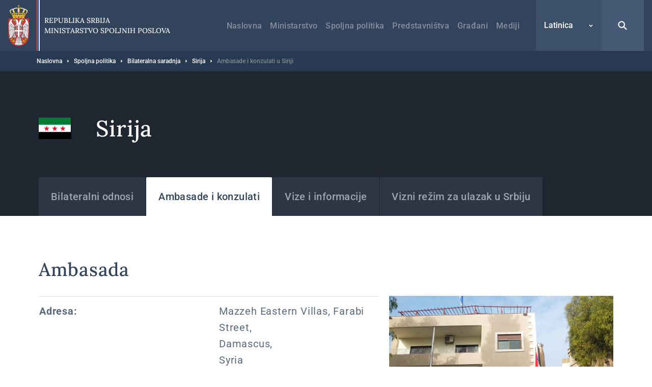

--- FILE ---
content_type: text/html; charset=UTF-8
request_url: https://mfa.rs/lat/spoljna-politika/bilateralna-saradnja/sirija/ambasade-konzulati
body_size: 21098
content:


<!DOCTYPE html>
<html lang="sr-Latn" dir="ltr" prefix="og: https://ogp.me/ns#">
  <head>
    <title>Ambasade i konzulati u Siriji | Ministarstvo spoljnih poslova</title>
    <meta charset="utf-8" />
<script async src="https://www.googletagmanager.com/gtag/js?id=UA-107494664-1"></script>
<script>window.dataLayer = window.dataLayer || [];function gtag(){dataLayer.push(arguments)};gtag("js", new Date());gtag("set", "developer_id.dMDhkMT", true);gtag("config", "UA-107494664-1", {"groups":"default","anonymize_ip":true,"page_placeholder":"PLACEHOLDER_page_path","allow_ad_personalization_signals":false});</script>
<link rel="canonical" href="https://mfa.rs/lat/spoljna-politika/bilateralna-saradnja/sirija/ambasade-konzulati" />
<meta property="og:site_name" content="Ministarstvo spoljnih poslova" />
<meta property="og:type" content="website" />
<meta property="og:title" content="Ambasade i konzulati u Siriji | Ministarstvo spoljnih poslova" />
<meta property="og:image" content="https://mfa.rs/sites/default/files/og-image/og--default.jpg" />
<meta name="MobileOptimized" content="width" />
<meta name="HandheldFriendly" content="true" />
<meta name="viewport" content="width=device-width, initial-scale=1.0" />
<link rel="dns-prefetch" href="https://www.google-analytics.com" />
<link rel="dns-prefetch" href="https//google-analytics.com" />
<link rel="dns-prefetch" href="https//fonts.gstatic.com" />
<link rel="dns-prefetch" href="http://fonts.googleapis.com" />
<link rel="dns-prefetch" href="https://stats.g.doubleclick.net" />
<link rel="dns-prefetch" href="https://www.google.com" />
<link rel="icon" href="/themes/custom/msp/favicon.ico" type="image/png" />
<link rel="alternate" hreflang="sr" href="https://mfa.rs/spoljna-politika/bilateralna-saradnja/sirija/ambasade-konzulati" />
<link rel="alternate" hreflang="sr-Latn" href="https://mfa.rs/lat/spoljna-politika/bilateralna-saradnja/sirija/ambasade-konzulati" />
<link rel="alternate" hreflang="en" href="https://mfa.rs/en/foreign-policy/bilateral-cooperation/sirija/embassies-consulates" />

    <style type="text/css">
      .block--search input[type=submit],.search-open{background-image:url("data:image/svg+xml,%3Csvg xmlns='http://www.w3.org/2000/svg' fill='none' viewBox='0 0 20 20'%3E%3Cpath fill='%23fff' d='M8.214 1.429a6.786 6.786 0 015.497 10.766l4.547 4.547a1.071 1.071 0 01-1.434 1.59l-.082-.074-4.547-4.547a6.786 6.786 0 11-3.98-12.282zm0 2.142a4.643 4.643 0 100 9.286 4.643 4.643 0 000-9.286z'/%3E%3C/svg%3E")}.search-close{background-image:url("data:image/svg+xml,%3Csvg xmlns='http://www.w3.org/2000/svg' width='32' height='32' fill='none'%3E%3Cpath fill='%23fff' d='M5.742 5.967l.108-.118a1.654 1.654 0 012.221-.107l.117.107L16 13.66l7.812-7.81a1.654 1.654 0 112.339 2.338L18.34 16l7.81 7.812a1.655 1.655 0 01.109 2.221l-.108.118a1.655 1.655 0 01-2.222.107l-.117-.107L16 18.34l-7.812 7.81a1.655 1.655 0 11-2.338-2.338L13.66 16 5.85 8.188a1.654 1.654 0 01-.108-2.221l.108-.118-.108.118z'/%3E%3C/svg%3E")}@media (max-width:1199px){.form--search-by-country input[type=text]{background-image:none}}@media (min-width:1200px){.form--search-by-country input[type=text]{background-image:url("data:image/svg+xml,%3Csvg xmlns='http://www.w3.org/2000/svg' fill='none' viewBox='0 0 32 32'%3E%3Cpath fill='%231F262F' d='M13.142 2.286A10.857 10.857 0 0124 13.143c0 2.38-.765 4.58-2.062 6.369l7.275 7.275a1.714 1.714 0 01-2.295 2.543l-.13-.117-7.276-7.276A10.807 10.807 0 0113.142 24a10.857 10.857 0 010-21.714zm0 3.428a7.429 7.429 0 100 14.857 7.429 7.429 0 000-14.857z' opacity='.4'/%3E%3C/svg%3E")}}.menu-trigger.open{background-image:url("data:image/svg+xml,%3Csvg xmlns='http://www.w3.org/2000/svg' width='24' height='24' fill='none'%3E%3Cpath stroke='%23fff' stroke-linecap='round' stroke-width='2' d='M4 12h16M4 7h16M4 17h16'/%3E%3C/svg%3E")}.menu-trigger.close{background-image:url("data:image/svg+xml,%3Csvg xmlns='http://www.w3.org/2000/svg' width='32' height='32' fill='none'%3E%3Cpath fill='%23fff' d='M5.742 5.967l.108-.118a1.654 1.654 0 012.221-.107l.117.107L16 13.66l7.812-7.81a1.654 1.654 0 112.339 2.338L18.34 16l7.81 7.812a1.655 1.655 0 01.109 2.221l-.108.118a1.655 1.655 0 01-2.222.107l-.117-.107L16 18.34l-7.812 7.81a1.655 1.655 0 11-2.338-2.338L13.66 16 5.85 8.188a1.654 1.654 0 01-.108-2.221l.108-.118-.108.118z'/%3E%3C/svg%3E")}@media (max-width:1199px){.menu--main .menu__item--back .menu__link{background-image:url("data:image/svg+xml,%3Csvg xmlns='http://www.w3.org/2000/svg' width='48' height='48' fill='none'%3E%3Crect width='48' height='48' fill='%23367EDE' rx='2'/%3E%3Cpath stroke='%23fff' stroke-width='2' d='M26 30l-6-6 6-6'/%3E%3C/svg%3E")}}@media (min-width:1200px){.menu--main .menu__item--back .menu__link{background-image:url("data:image/svg+xml,%3Csvg xmlns='http://www.w3.org/2000/svg' width='48' height='49' fill='none'%3E%3Cpath stroke='%23fff' stroke-width='2' d='M26 31l-6-6 6-6'/%3E%3C/svg%3E")}}@media (max-width:1199px){.menu--main .menu__item--expanded .submenu-trigger{background-image:url("data:image/svg+xml,%3Csvg xmlns='http://www.w3.org/2000/svg' width='48' height='48' fill='none'%3E%3Crect width='48' height='48' fill='%2332445C' rx='2'/%3E%3Crect width='3.6' height='3.6' x='16.2' y='22.2' fill='%23fff' rx='1.8'/%3E%3Crect width='3.6' height='3.6' x='22.2' y='22.2' fill='%23fff' rx='1.8'/%3E%3Crect width='3.6' height='3.6' x='28.2' y='22.2' fill='%23fff' rx='1.8'/%3E%3C/svg%3E")}}@media (min-width:1200px){.menu--main .menu__item--expanded .submenu-trigger{background-image:url("data:image/svg+xml,%3Csvg xmlns='http://www.w3.org/2000/svg' width='48' height='48' fill='none'%3E%3Crect width='3' height='3' x='17.5' y='22.5' fill='%23fff' rx='1.5'/%3E%3Crect width='3' height='3' x='22.5' y='22.5' fill='%23fff' rx='1.5'/%3E%3Crect width='3' height='3' x='27.5' y='22.5' fill='%23fff' rx='1.5'/%3E%3C/svg%3E")}}.menu--main .menu__close{background-image:url("data:image/svg+xml,%3Csvg xmlns='http://www.w3.org/2000/svg' fill='none' viewBox='0 0 48 48'%3E%3Cpath fill='%23fff' d='M16.306 16.475l.081-.088a1.24 1.24 0 011.666-.08l.088.08 5.86 5.858 5.858-5.858a1.24 1.24 0 012.05.387 1.24 1.24 0 01-.296 1.367L25.755 24l5.858 5.859a1.241 1.241 0 01.08 1.666l-.08.088a1.241 1.241 0 01-1.666.08l-.088-.08L24 25.755l-5.859 5.858a1.242 1.242 0 01-2.037-1.351 1.24 1.24 0 01.283-.403L22.245 24l-5.858-5.859a1.24 1.24 0 01-.08-1.666l.08-.088-.08.088z'/%3E%3C/svg%3E")}.region__inner>.block--language-switcher .language-selected{background-image:url("data:image/svg+xml,%3Csvg xmlns='http://www.w3.org/2000/svg' width='8' height='8' fill='none'%3E%3Cpath stroke='%23fff' stroke-width='1.5' d='M7 3L4 6 1 3'/%3E%3C/svg%3E")}.breadcrumb__item:after{background-image:url("data:image/svg+xml,%3Csvg xmlns='http://www.w3.org/2000/svg' width='3' height='6' fill='none'%3E%3Cpath fill='%23fff' fill-rule='evenodd' d='M.75 5.25a.749.749 0 01-.53-1.28L1.189 3l-.97-.97A.749.749 0 111.28.97l1.5 1.5a.75.75 0 010 1.06l-1.5 1.5a.744.744 0 01-.53.22z' clip-rule='evenodd'/%3E%3C/svg%3E")}.node--full .field--text blockquote:before{background-image:url("data:image/svg+xml,%3Csvg xmlns='http://www.w3.org/2000/svg' width='24' height='15' fill='none'%3E%3Cpath fill='%23367EDE' fill-rule='evenodd' d='M23.89 3.25C23.703 1.583 22.379.291 20.676.11a19.555 19.555 0 00-4.145 0c-1.707.182-3.03 1.474-3.217 3.14a18.17 18.17 0 000 4.043c.187 1.666 1.51 2.958 3.216 3.14a19.478 19.478 0 004.117.002 8.64 8.64 0 01-1.058 1.94 1.258 1.258 0 00.293 1.783c.232.164.5.242.766.242.406 0 .806-.183 1.062-.528a11.026 11.026 0 002.19-6.605v-.111a18.094 18.094 0 00-.008-3.907zM10.69 3.25C10.503 1.584 9.18.293 7.475.11a19.56 19.56 0 00-4.145 0C1.623.292.3 1.584.113 3.25c-.15 1.342-.15 2.701 0 4.043.186 1.666 1.51 2.958 3.216 3.14a19.478 19.478 0 004.117.002 8.638 8.638 0 01-1.058 1.94 1.258 1.258 0 00.294 1.783c.23.164.5.242.765.242.406 0 .806-.183 1.062-.529a11.017 11.017 0 002.188-6.604v-.108a17.97 17.97 0 00-.007-3.909z' clip-rule='evenodd'/%3E%3C/svg%3E")}.socializer__icon--youtube{background-image:url("data:image/svg+xml,%3Csvg xmlns='http://www.w3.org/2000/svg' width='24' height='24' fill='none'%3E%3Cpath fill='%23fff' d='M21.8 8a4.38 4.38 0 00-.8-2 2.85 2.85 0 00-2-.85c-2.8-.2-7-.2-7-.2s-4.2 0-7 .2A2.85 2.85 0 003 6a4.38 4.38 0 00-.8 2 30.71 30.71 0 00-.2 3.23v1.53A30.71 30.71 0 002.2 16a4.38 4.38 0 00.8 2 3.38 3.38 0 002.21.86c1.6.15 6.8.2 6.8.2s4.2 0 7-.21A2.85 2.85 0 0021 18a4.38 4.38 0 00.8-2c.124-1.082.191-2.17.2-3.26v-1.51A30.748 30.748 0 0021.8 8zM9.91 14.79V9.12l5.31 2.78-5.31 2.89z'/%3E%3C/svg%3E")}.socializer__icon--twitter{background-image:url("data:image/svg+xml,%3Csvg xmlns='http://www.w3.org/2000/svg' fill='none' viewBox='0 0 24 24'%3E%3Cpath fill='%23fff' d='M13.712 10.622L20.413 3h-1.587l-5.819 6.618L8.36 3H3l7.027 10.007L3 21h1.588l6.144-6.989L15.64 21H21l-7.288-10.378zm-2.175 2.474l-.712-.997L5.16 4.17H7.6l4.571 6.4.712.996 5.943 8.319h-2.439l-4.85-6.788z'/%3E%3C/svg%3E")}.socializer__icon--rss{background-image:url("data:image/svg+xml,%3Csvg xmlns='http://www.w3.org/2000/svg' width='24' height='24' fill='none'%3E%3Cpath fill='%23fff' d='M20 19.022h-2.488v-1.244c0-6.222-5.067-11.378-11.378-11.378H4.98V4h1.244c7.555 0 13.778 6.222 13.778 13.778v1.244zM6.222 20a2.222 2.222 0 100-4.444 2.222 2.222 0 000 4.444z'/%3E%3Cpath fill='%23fff' d='M14.045 19.022h-2.489v-1.244c0-2.933-2.4-5.333-5.333-5.333H4.979v-2.49h1.244c4.356 0 7.822 3.556 7.822 7.823v1.244z'/%3E%3C/svg%3E")}.socializer__icon--instagram{background-image:url("data:image/svg+xml,%3Csvg xmlns='http://www.w3.org/2000/svg' fill='none' viewBox='0 0 24 24'%3E%3Cpath fill='%23fff' d='M12 4.6c2.4 0 2.7 0 3.6.1.9 0 1.4.2 1.7.3.4.2.7.4 1 .7.3.3.5.6.7 1 .1.3.3.8.3 1.7 0 .9.1 1.2.1 3.6 0 2.4 0 2.7-.1 3.6 0 .9-.2 1.4-.3 1.7-.2.4-.4.7-.7 1-.3.3-.6.5-1 .7-.3.1-.8.3-1.7.3-.9 0-1.2.1-3.6.1-2.4 0-2.7 0-3.6-.1-.9 0-1.4-.2-1.7-.3-.4-.2-.7-.4-1-.7-.3-.3-.5-.6-.7-1-.1-.3-.3-.8-.3-1.7 0-.9-.1-1.2-.1-3.6 0-2.4 0-2.7.1-3.6 0-.9.2-1.4.3-1.7.2-.4.4-.7.7-1 .3-.4.6-.6 1-.7.3-.1.8-.3 1.7-.3.9-.1 1.2-.1 3.6-.1zM12 3c-2.4 0-2.8 0-3.7.1-1 0-1.6.2-2.2.4-.6.2-1.1.5-1.6 1s-.8 1-1 1.6c-.2.6-.4 1.2-.4 2.2C3 9.2 3 9.6 3 12c0 2.4 0 2.8.1 3.7 0 1 .2 1.6.4 2.2.2.6.5 1.1 1 1.6s1 .8 1.6 1c.6.2 1.2.4 2.2.4.9.1 1.3.1 3.7.1 2.4 0 2.8 0 3.7-.1 1 0 1.6-.2 2.2-.4.6-.2 1.1-.5 1.6-1s.8-1 1-1.6c.2-.6.4-1.2.4-2.2 0-1 .1-1.3.1-3.7 0-2.4 0-2.8-.1-3.7 0-1-.2-1.6-.4-2.2-.2-.6-.5-1.1-1-1.6s-1-.8-1.6-1c-.6-.2-1.2-.4-2.2-.4C14.8 3 14.4 3 12 3z'/%3E%3Cpath fill='%23fff' d='M12 7.4c-2.6 0-4.6 2-4.6 4.6 0 2.6 2.1 4.6 4.6 4.6 2.5 0 4.6-2.1 4.6-4.6 0-2.5-2-4.6-4.6-4.6zm0 7.6c-1.7 0-3-1.3-3-3s1.3-3 3-3 3 1.3 3 3-1.3 3-3 3zm4.8-6.7a1.1 1.1 0 100-2.2 1.1 1.1 0 000 2.2z'/%3E%3C/svg%3E")}.slick-prev{background-image:url("data:image/svg+xml,%3Csvg xmlns='http://www.w3.org/2000/svg' width='56' height='56' fill='none'%3E%3Cpath stroke='%23fff' d='M31 34l-6-6 6-6'/%3E%3C/svg%3E")}.slick-next{background-image:url("data:image/svg+xml,%3Csvg xmlns='http://www.w3.org/2000/svg' width='56' height='56' fill='none'%3E%3Cpath stroke='%23fff' d='M25 22l6 6-6 6'/%3E%3C/svg%3E")}.button--blue{background-image:url("data:image/svg+xml,%3Csvg xmlns='http://www.w3.org/2000/svg' width='15' height='24' fill='none'%3E%3Cpath stroke='%23fff' stroke-width='2' d='M5.5 6l6 6-6 6'/%3E%3C/svg%3E")}.button--dark{background-image:url("data:image/svg+xml,%3Csvg xmlns='http://www.w3.org/2000/svg' width='15' height='24' fill='none'%3E%3Cpath stroke='%23fff' stroke-width='2' d='M5.5 6l6 6-6 6'/%3E%3C/svg%3E")}.button--tw{background-image:url("data:image/svg+xml,%3Csvg xmlns='http://www.w3.org/2000/svg' fill='none' viewBox='0 0 24 24'%3E%3Cpath fill='%23fff' d='M13.712 10.622L20.413 3h-1.587l-5.819 6.618L8.36 3H3l7.027 10.007L3 21h1.588l6.144-6.989L15.64 21H21l-7.288-10.378zm-2.175 2.474l-.712-.997L5.16 4.17H7.6l4.571 6.4.712.996 5.943 8.319h-2.439l-4.85-6.788z'/%3E%3C/svg%3E")}.pager__item--next a{background-image:url("data:image/svg+xml,%3Csvg xmlns='http://www.w3.org/2000/svg' width='24' height='24' fill='none'%3E%3Cpath stroke='%2332445C' stroke-width='2' d='M10 6l6 6-6 6'/%3E%3C/svg%3E")}@media (min-width:1200px){.pager__item--next a:hover{background-image:url("data:image/svg+xml,%3Csvg xmlns='http://www.w3.org/2000/svg' width='24' height='24' fill='none'%3E%3Cpath stroke='%23fff' stroke-width='2' d='M10 6l6 6-6 6'/%3E%3C/svg%3E")}}.pager__item--previous a{background-image:url("data:image/svg+xml,%3Csvg xmlns='http://www.w3.org/2000/svg' width='24' height='24' fill='none'%3E%3Cpath stroke='%2332445C' stroke-width='2' d='M14 18l-6-6 6-6'/%3E%3C/svg%3E")}@media (min-width:1200px){.pager__item--previous a:hover{background-image:url("data:image/svg+xml,%3Csvg xmlns='http://www.w3.org/2000/svg' width='24' height='24' fill='none'%3E%3Cpath stroke='%23fff' stroke-width='2' d='M14 18l-6-6 6-6'/%3E%3C/svg%3E")}}.file--application-pdf:before{background-image:url("data:image/svg+xml,%3Csvg xmlns='http://www.w3.org/2000/svg' width='34' height='50' fill='none'%3E%3Cpath fill='url(%23paint0_linear)' fill-rule='evenodd' d='M2.58 0A2.58 2.58 0 000 2.58v44.84A2.58 2.58 0 002.58 50h28.84A2.58 2.58 0 0034 47.42V11L23 0H2.58z' clip-rule='evenodd'/%3E%3Cpath fill='%23fff' fill-rule='evenodd' d='M23 0v8.457A2.542 2.542 0 0025.543 11H34' clip-rule='evenodd' opacity='.4'/%3E%3Cpath fill='%23fff' fill-rule='evenodd' d='M0 46.463v.753a38.414 38.414 0 013.535-3.157S1.753 45.13 0 46.463z' clip-rule='evenodd'/%3E%3Cpath fill='%23fff' fill-rule='evenodd' d='M5.845 43.229a61.406 61.406 0 002.005-4.002s2.242-4.571 3.42-8.155c.133.356.273.706.428 1.039 1.14 2.434 3.03 5.452 6.474 7.68a61.866 61.866 0 00-12.327 3.438zm20.044-4.044c-1.392-.1-3.532 0-6.119.359-2.82-1.665-5.386-4.19-6.835-7.88-.36-.915-.7-2.041-1.003-3.233.483-3.272.098-4.842.098-4.842s-.141 1.125-.534 2.938c-.745-3.623-1.027-7.24-.209-7.34.252-.031.965.01.825 2.623 0 0 .146-.066.248-.745 0 0 .497-2.234-1.157-2.234-2.11 0-1.51 4.079-1.51 4.079s.17 3.362 1.07 6.597c-.754 2.733-1.914 6.118-3.65 9.5-1.567 3.394-3.88 7.756-6.258 10.32.166.15.352.276.553.38 1.088-1.195 2.646-3.217 4.434-6.472.58-.135 9.706-2.251 13.31-2.86 2.067 1.147 4.627 2.02 7.84 2.368 0 0 2.206-.041 2.07-1.132 0 0-.145.715-1.977.502a20.753 20.753 0 01-6.206-1.961c2.223-.247 4.346-.553 5.705-.298 1.506.283 2.43 1.165 2.492 1.353.064.188.05-.286.05-.286s-.359-1.53-3.238-1.736z' clip-rule='evenodd'/%3E%3Cdefs%3E%3ClinearGradient id='paint0_linear' x1='17' x2='-29.499' y1='-25' y2='6.619' gradientUnits='userSpaceOnUse'%3E%3Cstop stop-color='%23E8694C'/%3E%3Cstop offset='1' stop-color='%23E81A5F'/%3E%3C/linearGradient%3E%3C/defs%3E%3C/svg%3E")}.file--x-office-document:before{background-image:url("data:image/svg+xml,%3Csvg xmlns='http://www.w3.org/2000/svg' width='34' height='50' fill='none'%3E%3Cpath fill='url(%23paint0_linear)' fill-rule='evenodd' d='M2.58 0A2.58 2.58 0 000 2.58v44.84A2.58 2.58 0 002.58 50h28.84A2.58 2.58 0 0034 47.42V11L23 0H2.58z' clip-rule='evenodd'/%3E%3Cpath fill='%23fff' fill-rule='evenodd' d='M23 0v8.457A2.542 2.542 0 0025.543 11H34' clip-rule='evenodd' opacity='.346'/%3E%3Cpath fill='%23fff' fill-rule='evenodd' d='M21.574 19.954L18.13 34.907l-.797 3.959-.787-4.12-3.069-14.792H7.781L4.863 34.834l-.745 4.032-.743-4.117L0 20.111v20.183l1.558 5.495h5.014L9.691 30.68l.912-4.994.911 4.994 3.12 15.108h5.169l7.267-25.833h-5.496z' clip-rule='evenodd'/%3E%3Cdefs%3E%3ClinearGradient id='paint0_linear' x1='16.778' x2='59.807' y1='71.596' y2='42.336' gradientUnits='userSpaceOnUse'%3E%3Cstop stop-color='%237346B0'/%3E%3Cstop offset='1' stop-color='%234E6DED'/%3E%3C/linearGradient%3E%3C/defs%3E%3C/svg%3E")}.file--x-office-spreadsheet:before{background-image:url("data:image/svg+xml,%3Csvg xmlns='http://www.w3.org/2000/svg' width='34' height='50' fill='none'%3E%3Cpath fill='url(%23paint0_linear)' fill-rule='evenodd' d='M2.58 0A2.58 2.58 0 000 2.58v44.84A2.58 2.58 0 002.58 50h28.84A2.58 2.58 0 0034 47.42V11L23 0H2.58z' clip-rule='evenodd'/%3E%3Cpath fill='%23fff' fill-rule='evenodd' d='M23 0v8.457A2.542 2.542 0 0025.543 11H34' clip-rule='evenodd' opacity='.4'/%3E%3Cpath fill='%23fff' fill-rule='evenodd' d='M10.585 32.322l7.959-12.548h-6.283l-4.767 8.472-4.639-8.472H0v5.835l4.319 6.925L0 39.377v6.41h2.272l5.222-8.87 4.944 8.87h6.6l-8.453-13.465z' clip-rule='evenodd'/%3E%3Cdefs%3E%3ClinearGradient id='paint0_linear' x1='16.778' x2='59.807' y1='71.596' y2='42.336' gradientUnits='userSpaceOnUse'%3E%3Cstop offset='.035' stop-color='%2300634A'/%3E%3Cstop offset='1' stop-color='%238FD106'/%3E%3C/linearGradient%3E%3C/defs%3E%3C/svg%3E")}.file--package-x-generic:before{background-image:url("data:image/svg+xml,%3Csvg xmlns='http://www.w3.org/2000/svg' width='34' height='50' fill='none'%3E%3Cpath fill='url(%23paint0_linear)' fill-rule='evenodd' d='M11.853 0h5.628c.694 0 1.36.276 1.85.766l3.243 3.243a2.615 2.615 0 001.85.766h.89c1.98 0 3.242 2.113 2.305 3.856l-.863 1.604a2.616 2.616 0 01-3.033 1.273L14.038 8.7a2.614 2.614 0 01-1.299-.858l-2.913-3.57C8.431 2.562 9.647.001 11.853.001z' clip-rule='evenodd' opacity='.3'/%3E%3Cpath fill='url(%23paint1_linear)' fill-rule='evenodd' d='M2.604 0A2.603 2.603 0 000 2.603v44.793A2.603 2.603 0 002.604 50h28.792A2.603 2.603 0 0034 47.396V7.38a2.604 2.604 0 00-2.604-2.604H18.078c-.69 0-1.352-.274-1.84-.762L12.987.763A2.6 2.6 0 0011.146 0H2.604z' clip-rule='evenodd'/%3E%3Cpath fill='%23fff' fill-rule='evenodd' d='M6.34 50h6.34v-6.34H6.34V50zM12.68 43.66h6.34v-6.34h-6.34v6.34zM6.34 37.32h6.34v-6.34H6.34v6.34zM12.68 30.98h6.34v-6.34h-6.34v6.34z' clip-rule='evenodd'/%3E%3Cdefs%3E%3ClinearGradient id='paint0_linear' x1='18.461' x2='28.091' y1='16.628' y2='1.116' gradientUnits='userSpaceOnUse'%3E%3Cstop stop-color='%23F0874A'/%3E%3Cstop offset='1' stop-color='%23FFD106'/%3E%3C/linearGradient%3E%3ClinearGradient id='paint1_linear' x1='16.778' x2='59.807' y1='71.596' y2='42.336' gradientUnits='userSpaceOnUse'%3E%3Cstop stop-color='%23F0874A'/%3E%3Cstop offset='1' stop-color='%23FFD106'/%3E%3C/linearGradient%3E%3C/defs%3E%3C/svg%3E")}.js-trigger-scroll{background-image:url("data:image/svg+xml,%3Csvg xmlns='http://www.w3.org/2000/svg' width='24' height='24' fill='none'%3E%3Cpath stroke='%23fff' stroke-width='3' d='M3 15l9-9 9 9'/%3E%3C/svg%3E")}@media (min-width:1200px){.icon--share{background-image:url("data:image/svg+xml,%3Csvg xmlns='http://www.w3.org/2000/svg' fill='none' viewBox='0 0 17 21'%3E%3Cg opacity='.3'%3E%3Cmask id='a' width='17' height='21' x='0' y='0' maskUnits='userSpaceOnUse'%3E%3Cpath fill='%23fff' fill-rule='evenodd' d='M0 0h16.995v20.276H0V0z' clip-rule='evenodd'/%3E%3C/mask%3E%3Cg mask='url(%23a)'%3E%3Cpath fill='%2332445C' fill-rule='evenodd' d='M13.44 13.776c-.666 0-1.287.203-1.803.548l-5.196-3.46a3.19 3.19 0 00.06-.573c0-.229-.026-.452-.072-.667l5.514-3.673a3.224 3.224 0 001.803.549 3.254 3.254 0 003.25-3.25A3.254 3.254 0 0013.745 0a3.254 3.254 0 00-3.25 3.25c0 .212.022.419.061.621L5.01 7.566a3.225 3.225 0 00-1.759-.525A3.254 3.254 0 000 10.291a3.254 3.254 0 003.25 3.25c.682 0 1.314-.214 1.838-.575l5.164 3.439a3.253 3.253 0 00-.063.621 3.254 3.254 0 003.25 3.25 3.254 3.254 0 003.25-3.25 3.254 3.254 0 00-3.25-3.25z' clip-rule='evenodd'/%3E%3C/g%3E%3C/g%3E%3C/svg%3E")}}@media (max-width:1199px){.share--facebook{background-image:url("data:image/svg+xml,%3Csvg xmlns='http://www.w3.org/2000/svg' width='24' height='24' fill='none'%3E%3Cpath fill='%23fff' fill-rule='evenodd' d='M13.196 20v-6.853h2.345l.352-2.658h-2.697V8.784c0-.772.211-1.298 1.345-1.298h1.447V5.099A20.58 20.58 0 0013.881 5c-2.085 0-3.513 1.236-3.513 3.52v1.969H8v2.658h2.368V20h2.828z' clip-rule='evenodd'/%3E%3C/svg%3E")}}@media (min-width:1200px){.share--facebook{background-image:url("data:image/svg+xml,%3Csvg xmlns='http://www.w3.org/2000/svg' width='24' height='24' fill='none'%3E%3Cpath fill='%232F508D' d='M20.25 12.052c0-4.584-3.695-8.302-8.25-8.302s-8.25 3.718-8.25 8.302c0 4.144 3.015 7.578 6.954 8.198v-5.797H8.613v-2.401h2.091v-1.834c0-2.078 1.232-3.227 3.118-3.227.898 0 1.848.167 1.848.167v2.04h-1.04c-1.026 0-1.347.646-1.347 1.291v1.563h2.284l-.36 2.401h-1.924v5.797c3.952-.62 6.967-4.054 6.967-8.198z'/%3E%3C/svg%3E")}}@media (max-width:1199px){.share--twitter{background-image:url("data:image/svg+xml,%3Csvg xmlns='http://www.w3.org/2000/svg' fill='none' viewBox='0 0 24 24'%3E%3Cpath fill='%23fff' d='M13.712 10.622L20.413 3h-1.587l-5.819 6.618L8.36 3H3l7.027 10.007L3 21h1.588l6.144-6.989L15.64 21H21l-7.288-10.378zm-2.175 2.474l-.712-.997L5.16 4.17H7.6l4.571 6.4.712.996 5.943 8.319h-2.439l-4.85-6.788z'/%3E%3C/svg%3E")}}@media (min-width:1200px){.share--twitter{background-image:url("data:image/svg+xml,%3Csvg xmlns='http://www.w3.org/2000/svg' fill='none' viewBox='0 0 24 24'%3E%3Cpath fill='%2332445C' d='M13.712 10.622L20.413 3h-1.587l-5.819 6.618L8.36 3H3l7.027 10.007L3 21h1.588l6.144-6.989L15.64 21H21l-7.288-10.378zm-2.175 2.474l-.712-.997L5.16 4.17H7.6l4.571 6.4.712.996 5.943 8.319h-2.439l-4.85-6.788z'/%3E%3C/svg%3E")}}@media (max-width:1199px){.share--viber{background-image:url("data:image/svg+xml,%3Csvg xmlns='http://www.w3.org/2000/svg' width='24' height='24' fill='none'%3E%3Cpath fill='%23fff' fill-rule='evenodd' d='M18.759 5.345c-.46-.433-2.317-1.812-6.454-1.831 0 0-4.878-.302-7.255 1.932-1.325 1.355-1.79 3.337-1.84 5.797-.048 2.46-.112 7.067 4.228 8.317h.003l-.002 1.907s-.027.773.468.93c.6.19.953-.396 1.527-1.028.315-.347.749-.857 1.077-1.247 2.968.254 5.249-.33 5.508-.416.6-.198 3.99-.643 4.542-5.25.568-4.751-.277-7.756-1.802-9.11zm.512 8.768c-.466 3.847-3.215 4.09-3.722 4.256-.215.071-2.22.581-4.741.413L8.077 21.81l-.004-3.49-.021-.005c-3.671-1.044-3.547-4.956-3.505-7.01.041-2.055.417-3.737 1.538-4.869 2.01-1.864 6.153-1.585 6.153-1.585 3.5.015 5.177 1.093 5.566 1.455 1.29 1.132 1.949 3.839 1.467 7.807z' clip-rule='evenodd'/%3E%3Cpath fill='%23fff' fill-rule='evenodd' d='M16.112 14.686a26.097 26.097 0 00-.827-.68c-.256-.19-.663-.449-.891-.58-.408-.233-.826-.088-.998.142l-.358.46c-.184.233-.466.194-.541.179-.529-.133-1.091-.463-1.667-1.02-.582-.563-.935-1.15-1.06-1.761l-.01-.042a.696.696 0 01.11-.537l.02-.016c.242-.225.69-.498.75-.759.177-.453-.589-1.397-.698-1.563 0 0-.556-.737-.754-.878-.214-.178-.545-.28-.879-.073l-.016.011c-.959.649-1.307 1.023-1.212 1.579l.05.224c.486 1.532 1.424 3.166 2.824 4.62 1.386 1.438 2.883 2.299 4.36 2.895.383.127.78.018 1.189-.331l.007-.005c.312-.292.56-.606.745-.94l.002-.007c.18-.355.12-.69-.146-.918zM13.814 11.33a.112.112 0 01-.11-.106c-.02-.398-.127-.702-.319-.906-.19-.202-.477-.314-.85-.334a.112.112 0 01-.104-.12.111.111 0 01.116-.106c.431.023.766.16.997.403.23.244.358.596.38 1.05a.111.111 0 01-.104.12h-.006z' clip-rule='evenodd'/%3E%3Cpath fill='%23fff' fill-rule='evenodd' d='M14.906 11.705h-.002a.111.111 0 01-.108-.116c.017-.762-.206-1.407-.663-1.917a2.406 2.406 0 00-.821-.597 3.34 3.34 0 00-1.102-.262.112.112 0 01-.102-.12.11.11 0 01.118-.105c.88.066 1.577.379 2.07.932.496.553.739 1.252.72 2.075a.111.111 0 01-.11.11z' clip-rule='evenodd'/%3E%3Cpath fill='%23fff' fill-rule='evenodd' d='M16.025 12.152c-.06 0-.11-.05-.11-.112-.006-.674-.107-1.284-.303-1.813a3.79 3.79 0 00-.875-1.372 3.94 3.94 0 00-1.304-.873 4.277 4.277 0 00-1.591-.299.113.113 0 01-.11-.114.112.112 0 01.11-.112h.002c1.208.008 2.233.425 3.047 1.237.41.408.72.897.927 1.454.205.553.312 1.19.317 1.89a.111.111 0 01-.11.114z' clip-rule='evenodd'/%3E%3C/svg%3E")}}@media (min-width:1200px){.share--viber{background-image:url("data:image/svg+xml,%3Csvg xmlns='http://www.w3.org/2000/svg' width='24' height='24' fill='none'%3E%3Cpath fill='%23665CAC' fill-rule='evenodd' d='M18.968 4.894c-.471-.444-2.378-1.86-6.624-1.88 0 0-5.006-.31-7.446 1.983-1.359 1.39-1.836 3.425-1.887 5.95-.05 2.524-.115 7.253 4.338 8.535l.004.002-.003 1.956s-.028.793.481.955c.616.195.978-.407 1.567-1.056.323-.356.769-.88 1.105-1.28 3.046.261 5.387-.338 5.653-.426.616-.204 4.096-.66 4.662-5.389.582-4.876-.285-7.96-1.85-9.35zm.526 8.998c-.479 3.948-3.3 4.197-3.82 4.369-.22.072-2.28.596-4.866.423l-2.803 3.108L8 18.211l-.022-.006c-3.767-1.071-3.64-5.086-3.597-7.195.043-2.108.429-3.835 1.579-4.996 2.063-1.914 6.315-1.628 6.315-1.628 3.591.016 5.314 1.123 5.712 1.494 1.325 1.161 2 3.94 1.506 8.012z' clip-rule='evenodd'/%3E%3Cpath fill='%23665CAC' fill-rule='evenodd' d='M16.252 14.48a26.58 26.58 0 00-.849-.697c-.262-.197-.68-.461-.914-.596-.42-.24-.848-.09-1.024.146l-.368.472c-.188.24-.479.2-.555.184-.543-.137-1.12-.475-1.711-1.047-.598-.578-.96-1.18-1.088-1.808l-.01-.042a.714.714 0 01.113-.551l.02-.017c.248-.231.708-.512.77-.779.181-.465-.604-1.434-.716-1.604 0 0-.571-.757-.774-.901-.22-.182-.56-.287-.902-.076l-.017.013c-.984.665-1.34 1.049-1.244 1.62l.051.23c.5 1.572 1.462 3.25 2.9 4.742 1.421 1.475 2.958 2.358 4.473 2.97.394.13.802.018 1.22-.34l.008-.005c.32-.3.576-.621.765-.965l.002-.006c.184-.364.122-.708-.15-.943zM13.893 11.036a.115.115 0 01-.113-.11c-.02-.407-.13-.72-.327-.928-.195-.208-.49-.323-.872-.344a.115.115 0 01-.107-.123.114.114 0 01.12-.109c.442.024.785.164 1.022.414.236.25.368.612.39 1.079a.114.114 0 01-.107.121h-.006z' clip-rule='evenodd'/%3E%3Cpath fill='%23665CAC' fill-rule='evenodd' d='M15.014 11.42h-.002a.114.114 0 01-.11-.118c.016-.782-.212-1.444-.681-1.968a2.469 2.469 0 00-.843-.613 3.428 3.428 0 00-1.13-.268.115.115 0 01-.105-.124.113.113 0 01.12-.107c.904.068 1.62.389 2.126.956.508.568.757 1.285.738 2.13a.114.114 0 01-.113.113z' clip-rule='evenodd'/%3E%3Cpath fill='%23665CAC' fill-rule='evenodd' d='M16.162 11.88a.114.114 0 01-.113-.115c-.006-.692-.11-1.318-.311-1.86a3.89 3.89 0 00-.898-1.41 4.043 4.043 0 00-1.338-.894 4.39 4.39 0 00-1.634-.308.116.116 0 01-.111-.116.115.115 0 01.113-.116c1.24.009 2.293.436 3.128 1.27.42.418.74.92.951 1.492.211.567.32 1.22.326 1.94a.114.114 0 01-.112.117h-.001z' clip-rule='evenodd'/%3E%3C/svg%3E")}}@media (max-width:1199px){.share--whatsapp{background-image:url("data:image/svg+xml,%3Csvg xmlns='http://www.w3.org/2000/svg' width='24' height='24' fill='none'%3E%3Cmask id='a' width='18' height='18' x='3' y='3' maskUnits='userSpaceOnUse'%3E%3Cpath fill='%23fff' fill-rule='evenodd' d='M3 3h17.988v18H3V3z' clip-rule='evenodd'/%3E%3C/mask%3E%3Cg mask='url(%23a)'%3E%3Cpath fill='%23fff' fill-rule='evenodd' d='M16.115 13.787c-.223-.112-1.324-.651-1.529-.725-.205-.075-.354-.112-.504.11-.148.224-.578.726-.708.875-.13.149-.26.167-.484.056-.225-.112-.946-.347-1.8-1.106-.665-.591-1.114-1.321-1.245-1.545-.131-.222-.014-.342.097-.454.102-.1.225-.26.337-.39.111-.13.148-.223.223-.372.075-.149.037-.28-.019-.39-.056-.112-.503-1.21-.69-1.655-.181-.435-.366-.377-.503-.383A8.771 8.771 0 008.86 7.8a.824.824 0 00-.596.279c-.206.223-.784.762-.784 1.86 0 1.097.802 2.156.914 2.304.112.15 1.578 2.4 3.823 3.365.533.23.951.367 1.276.47a3.07 3.07 0 001.409.088c.43-.063 1.324-.539 1.51-1.06.187-.52.187-.966.132-1.059-.056-.093-.206-.149-.43-.26zm-4.083 5.552h-.003a7.464 7.464 0 01-3.79-1.033l-.271-.161-2.818.736.752-2.735-.177-.28a7.375 7.375 0 01-1.137-3.947c.001-4.086 3.34-7.413 7.447-7.413 1.988.001 3.857.773 5.262 2.175a7.351 7.351 0 012.178 5.244c0 4.088-3.34 7.414-7.443 7.414zm6.335-13.723A8.916 8.916 0 0012.032 3c-4.937 0-8.955 4-8.957 8.92 0 1.571.412 3.106 1.196 4.458L3 21l4.748-1.24a8.986 8.986 0 004.28 1.086h.004c4.936 0 8.954-4.002 8.956-8.92.001-2.383-.93-4.624-2.621-6.31z' clip-rule='evenodd'/%3E%3C/g%3E%3C/svg%3E")}}@media (min-width:1200px){.share--whatsapp{background-image:url("data:image/svg+xml,%3Csvg xmlns='http://www.w3.org/2000/svg' width='24' height='24' fill='none'%3E%3Cmask id='a' width='18' height='19' x='3' y='2' maskUnits='userSpaceOnUse'%3E%3Cpath fill='%23fff' fill-rule='evenodd' d='M3 2.978h18V20.99H3V2.978z' clip-rule='evenodd'/%3E%3C/mask%3E%3Cg mask='url(%23a)'%3E%3Cpath fill='%2325D366' fill-rule='evenodd' d='M16.124 13.772c-.224-.112-1.326-.652-1.53-.726-.206-.075-.355-.111-.505.111-.149.224-.578.726-.709.875-.13.15-.26.167-.484.056-.225-.112-.947-.347-1.802-1.107-.665-.592-1.114-1.322-1.245-1.545-.131-.223-.014-.344.097-.455.102-.1.225-.261.337-.391.112-.13.149-.223.224-.372.075-.149.037-.28-.02-.39-.055-.112-.503-1.21-.69-1.656-.181-.436-.366-.377-.504-.383a8.77 8.77 0 00-.428-.008.824.824 0 00-.598.279c-.205.223-.784.763-.784 1.86 0 1.098.802 2.158.915 2.307.112.15 1.579 2.402 3.825 3.368.534.23.952.366 1.277.47.536.17 1.024.146 1.41.088.43-.063 1.325-.54 1.512-1.06.187-.521.187-.968.131-1.06-.056-.094-.206-.15-.43-.261zm-4.086 5.556h-.003a7.47 7.47 0 01-3.792-1.034l-.272-.162-2.82.737.753-2.737-.177-.28a7.38 7.38 0 01-1.139-3.949c.002-4.09 3.344-7.418 7.453-7.418 1.99 0 3.86.773 5.266 2.175a7.356 7.356 0 012.18 5.249c-.002 4.09-3.343 7.419-7.45 7.419zm6.34-13.733a8.922 8.922 0 00-6.34-2.618c-4.94 0-8.96 4.004-8.963 8.926a8.868 8.868 0 001.197 4.461L2.999 20.99l4.752-1.241a8.992 8.992 0 004.283 1.086h.004c4.939 0 8.96-4.004 8.962-8.926a8.854 8.854 0 00-2.623-6.314z' clip-rule='evenodd'/%3E%3C/g%3E%3C/svg%3E")}}@media (max-width:1199px){.share--email{background-image:url("data:image/svg+xml,%3Csvg xmlns='http://www.w3.org/2000/svg' width='24' height='24' fill='none'%3E%3Cpath fill='%23fff' fill-rule='evenodd' d='M5 10.245a.5.5 0 01.807-.395l6.11 4.752a.5.5 0 00.614 0l6.11-4.752a.5.5 0 01.806.395v6.103a.5.5 0 01-.5.5H5.5a.5.5 0 01-.5-.5v-6.103z' clip-rule='evenodd'/%3E%3Cpath fill='%23fff' fill-rule='evenodd' d='M5.599 7a.5.5 0 00-.307.895l6.616 5.146a.5.5 0 00.614 0l6.616-5.146A.5.5 0 0018.831 7H5.6z' clip-rule='evenodd'/%3E%3C/svg%3E")}}@media (min-width:1200px){.share--email{background-image:url("data:image/svg+xml,%3Csvg xmlns='http://www.w3.org/2000/svg' width='24' height='24' fill='none'%3E%3Cpath fill='%236A65E1' fill-rule='evenodd' d='M3 9.288a.5.5 0 01.807-.395l7.886 6.134a.5.5 0 00.614 0l7.886-6.134a.5.5 0 01.807.395v7.978a.5.5 0 01-.5.5h-17a.5.5 0 01-.5-.5V9.288z' clip-rule='evenodd'/%3E%3Cpath fill='%236A65E1' fill-rule='evenodd' d='M4.324 6.3a.5.5 0 00-.31.891l7.792 6.195a.5.5 0 00.622 0l7.792-6.195a.5.5 0 00-.31-.891H4.323z' clip-rule='evenodd'/%3E%3C/svg%3E")}}
    </style>
    <link rel="apple-touch-icon" sizes="180x180" href="/apple-touch-icon.png">
    <link rel="icon" type="image/png" sizes="32x32" href="/favicon-32x32.png">
    <link rel="icon" type="image/png" sizes="16x16" href="/favicon-16x16.png">
    <link rel="manifest" href="/site.webmanifest">
    <link rel="mask-icon" href="/safari-pinned-tab.svg" color="#32445c">
    <meta name="msapplication-TileColor" content="#32445c">
    <meta name="theme-color" content="#32445c">
    <link rel="stylesheet" media="all" href="/sites/default/files/css/css_LLiICWna101nNIKOt54Q7E-mxH73Y8zRqXpwcB9skKc.css" />
<link rel="stylesheet" media="all" href="/sites/default/files/css/css_R7hEURIPeX84WftxFJCnBqv2FBSC1tjczLmSPxZtp0k.css" />

    
    <script type="module" defer>
      import { polyfillCountryFlagEmojis } from "https://cdn.skypack.dev/country-flag-emoji-polyfill";
      polyfillCountryFlagEmojis();
    </script>
    <!-- Global Site Tag (gtag.js) - Google Analytics -->
    <script async src="https://www.googletagmanager.com/gtag/js?id=UA-107494664-1"></script>
    <script>
      window.dataLayer = window.dataLayer || [];
      function gtag(){dataLayer.push(arguments)};
      gtag('js', new Date());

      gtag('config', 'UA-107494664-1');
    </script>
  </head>
  <body class="page page--landing-diplomacy page--not-authenticated">
        <a href="#main-content" class="visually-hidden focusable skip-link">Preskoči na glavni deo sadržaja</a>
    
      <div class="dialog-off-canvas-main-canvas" data-off-canvas-main-canvas>
    


  <header  class="region region--header">
    <div class="region__inner">
      

<div class="block--branding block">
  
    
        <a href="/lat" rel="home" class="site-logo">
      <img src="/themes/custom/msp/logo.png?v=1.0" alt="Naslovna" />
    </a>
    <div class="stripes">
    <span class="stripe stripe--red"></span>
    <span class="stripe stripe--blue"></span>
    <span class="stripe stripe--white"></span>
  </div>
      <a href="/lat" title="Naslovna" rel="home" class="site-info">
              <div class="site-slogan">Republika Srbija</div>
            <div class="site-name">Ministarstvo spoljnih poslova</div>
    </a>
  </div>



<nav role="navigation" aria-labelledby="block-msp-nav-main-menu" class="menu--main menu">
            
  <h2 class="visually-hidden" id="block-msp-nav-main-menu">Главна навигација</h2>
  

        
        <ul class="menu__list">

      <li class="menu__item menu__item--back">
        <a class="menu__link js--menu-link--back">Nazad</a>
      </li>

      
        
        
        <li class="menu__item">
          <a href="/lat/naslovna" class="menu__link" data-drupal-link-system-path="node/1">Naslovna</a>

          
                  </li>
      
        
        
        <li class="menu__item menu__item--expanded">
          <a href="/lat/ministarstvo" class="menu__link" data-drupal-link-system-path="node/2">Ministarstvo</a>

                      <span class="submenu-trigger">Још</span>
          
                      <div class="menu__inner">
                      <ul class="menu__list">

      <li class="menu__item menu__item--back">
        <a class="menu__link js--menu-link--back">Nazad</a>
      </li>

      
        
        
        <li class="menu__item">
          <a href="/lat/ministarstvo/ministar" class="menu__link" title="Министар" data-drupal-link-system-path="node/3">Ministar</a>

          
                  </li>
      
        
        
        <li class="menu__item menu__item--expanded">
          <a href="/lat/ministarstvo/zvanicnici" class="menu__link" data-drupal-link-system-path="node/4">Zvaničnici</a>

                      <span class="submenu-trigger">Још</span>
          
                      <div class="menu__inner">
                      <ul class="menu__list">

      <li class="menu__item menu__item--back">
        <a class="menu__link js--menu-link--back">Nazad</a>
      </li>

      
        
        
        <li class="menu__item">
          <a href="/lat/ministarstvo/zvanicnici/drzavni-sekretar" class="menu__link" data-drupal-link-system-path="node/3481">Državni sekretar</a>

          
                  </li>
      
        
        
        <li class="menu__item">
          <a href="/lat/ministarstvo/zvanicnici/generalni-sekretar" class="menu__link" data-drupal-link-system-path="node/5">Generalni sekretar</a>

          
                  </li>
      
        
        
        <li class="menu__item">
          <a href="/lat/ministarstvo/zvanicnici/pomocnici-ministra" class="menu__link" data-drupal-link-system-path="node/6">Pomoćnici ministra</a>

          
                  </li>
          </ul>
  

              <div class="menu__close-wrapper">
                <span class="menu__level-title js--menu-level-title"></span>
                <span class="menu__close js--menu-close">Затвори навигацију</span>
              </div>
            </div>
                  </li>
      
        
        
        <li class="menu__item">
          <a href="/lat/ministarstvo/nadleznost" class="menu__link" data-drupal-link-system-path="node/7">Nadležnost</a>

          
                  </li>
      
        
        
        <li class="menu__item">
          <a href="/lat/ministarstvo/istorijat" class="menu__link" data-drupal-link-system-path="node/8">Istorijat</a>

          
                  </li>
      
        
        
        <li class="menu__item menu__item--expanded">
          <a href="/lat/ministarstvo/organizacione-jedinice" class="menu__link" data-drupal-link-system-path="node/9">Organizacione jedinice</a>

                      <span class="submenu-trigger">Још</span>
          
                      <div class="menu__inner">
                      <ul class="menu__list">

      <li class="menu__item menu__item--back">
        <a class="menu__link js--menu-link--back">Nazad</a>
      </li>

      
        
        
        <li class="menu__item">
          <a href="/lat/ministarstvo/organizacione-jedinice/organogram" class="menu__link" data-drupal-link-system-path="node/10">Organogram</a>

          
                  </li>
      
        
        
        <li class="menu__item menu__item--expanded">
          <a href="/lat/ministarstvo/organizacione-jedinice/sektor-za-bilateralnu-saradnju" class="menu__link" data-drupal-link-system-path="node/11">Sektor za bilateralnu saradnju</a>

                      <span class="submenu-trigger">Још</span>
          
                      <div class="menu__inner">
                      <ul class="menu__list">

      <li class="menu__item menu__item--back">
        <a class="menu__link js--menu-link--back">Nazad</a>
      </li>

      
        
        
        <li class="menu__item">
          <a href="/lat/ministarstvo/organizacione-jedinice/sektor-za-bilateralnu-saradnju/odeljenje-za-susedne-zemlje-i" class="menu__link" data-drupal-link-system-path="node/3692">Одељење за суседне земље и Југоисточну Европу</a>

          
                  </li>
      
        
        
        <li class="menu__item">
          <a href="/lat/ministarstvo/organizacione-jedinice/sektor-za-bilateralnu-saradnju/odeljenje-za-evropu" class="menu__link" data-drupal-link-system-path="node/3693">Одељење за Европу</a>

          
                  </li>
      
        
        
        <li class="menu__item">
          <a href="/lat/ministarstvo/organizacione-jedinice/sektor-za-bilateralnu-saradnju/odeljenje-za-rusiju-i-evroaziju" class="menu__link" data-drupal-link-system-path="node/3694">Одељење за Русију и Евроазију</a>

          
                  </li>
      
        
        
        <li class="menu__item">
          <a href="/lat/ministarstvo/organizacione-jedinice/sektor-za-bilateralnu-saradnju/odeljenje-za-severnu-i-juznu" class="menu__link" data-drupal-link-system-path="node/3695">Одељење за Северну и Јужну Америку</a>

          
                  </li>
      
        
        
        <li class="menu__item">
          <a href="/lat/ministarstvo/organizacione-jedinice/sektor-za-bilateralnu-saradnju/odeljenje-za-afriku-i-bliski" class="menu__link" data-drupal-link-system-path="node/3696">Одељење за Африку и Блиски исток</a>

          
                  </li>
      
        
        
        <li class="menu__item">
          <a href="/lat/ministarstvo/organizacione-jedinice/sektor-za-bilateralnu-saradnju/odeljenje-za-aziju-australiju-i" class="menu__link" data-drupal-link-system-path="node/3697">Одељење за Азију, Аустралију и Пацифик</a>

          
                  </li>
          </ul>
  

              <div class="menu__close-wrapper">
                <span class="menu__level-title js--menu-level-title"></span>
                <span class="menu__close js--menu-close">Затвори навигацију</span>
              </div>
            </div>
                  </li>
      
        
        
        <li class="menu__item menu__item--expanded">
          <a href="/lat/ministarstvo/organizacione-jedinice/sektor-za-multilateralnu-saradnju" class="menu__link" data-drupal-link-system-path="node/12">Sektor za multilateralnu saradnju</a>

                      <span class="submenu-trigger">Још</span>
          
                      <div class="menu__inner">
                      <ul class="menu__list">

      <li class="menu__item menu__item--back">
        <a class="menu__link js--menu-link--back">Nazad</a>
      </li>

      
        
        
        <li class="menu__item">
          <a href="/lat/ministarstvo/organizacione-jedinice/sektor-za-multilateralnu-saradnju/odeljenje-za-ujedinjene" class="menu__link" data-drupal-link-system-path="node/3699">Одељење за Уједињене нације</a>

          
                  </li>
      
        
        
        <li class="menu__item">
          <a href="/lat/ministarstvo/organizacione-jedinice/sektor-za-multilateralnu-saradnju/odeljenje-za-organizaciju-za" class="menu__link" data-drupal-link-system-path="node/3700">Одељење за ОЕБС и СЕ</a>

          
                  </li>
      
        
        
        <li class="menu__item">
          <a href="/lat/ministarstvo/organizacione-jedinice/sektor-za-multilateralnu-saradnju/odsek-za-ljudska-prava-iz" class="menu__link" data-drupal-link-system-path="node/3702">Одсек за људска права из система УН и хуманитарна питања</a>

          
                  </li>
      
        
        
        <li class="menu__item">
          <a href="/lat/ministarstvo/organizacione-jedinice/sektor-za-multilateralnu-saradnju/grupa-za-ekonomsku-multilateralu" class="menu__link" data-drupal-link-system-path="node/9260">Grupa za ekonomsku multilateralu</a>

          
                  </li>
      
        
        
        <li class="menu__item">
          <a href="/lat/ministarstvo/organizacione-jedinice/sektor-za-multilateralnu-saradnju/grupa-za-frankofonikju" class="menu__link" data-drupal-link-system-path="node/9261">Група за Франкофонију</a>

          
                  </li>
          </ul>
  

              <div class="menu__close-wrapper">
                <span class="menu__level-title js--menu-level-title"></span>
                <span class="menu__close js--menu-close">Затвори навигацију</span>
              </div>
            </div>
                  </li>
      
        
        
        <li class="menu__item menu__item--expanded">
          <a href="/lat/ministarstvo/organizacione-jedinice/sektor-za-evropsku-uniju" class="menu__link" data-drupal-link-system-path="node/13">Sektor za Evropsku uniju</a>

                      <span class="submenu-trigger">Још</span>
          
                      <div class="menu__inner">
                      <ul class="menu__list">

      <li class="menu__item menu__item--back">
        <a class="menu__link js--menu-link--back">Nazad</a>
      </li>

      
        
        
        <li class="menu__item">
          <a href="/lat/ministarstvo/organizacione-jedinice/sektor-za-evropsku-uniju/odeljenje-za-institucije-eu" class="menu__link" data-drupal-link-system-path="node/3703">Одељење за институције ЕУ</a>

          
                  </li>
      
        
        
        <li class="menu__item">
          <a href="/lat/ministarstvo/organizacione-jedinice/sektor-za-evropsku-uniju/odeljenje-za-sektorske-politike-eu" class="menu__link" data-drupal-link-system-path="node/3704">Одељење за секторске политике ЕУ</a>

          
                  </li>
      
        
        
        <li class="menu__item">
          <a href="/lat/ministarstvo/organizacione-jedinice/sektor-za-evropsku-uniju/odeljenje-za-regionalne-inicijative" class="menu__link" data-drupal-link-system-path="node/3705">Одељење за регионалне иницијативе</a>

          
                  </li>
          </ul>
  

              <div class="menu__close-wrapper">
                <span class="menu__level-title js--menu-level-title"></span>
                <span class="menu__close js--menu-close">Затвори навигацију</span>
              </div>
            </div>
                  </li>
      
        
        
        <li class="menu__item menu__item--expanded">
          <a href="/lat/ministarstvo/organizacione-jedinice/sektor-za-bezbednosnu-politiku" class="menu__link" data-drupal-link-system-path="node/14">Sektor za bezbednosnu politiku</a>

                      <span class="submenu-trigger">Још</span>
          
                      <div class="menu__inner">
                      <ul class="menu__list">

      <li class="menu__item menu__item--back">
        <a class="menu__link js--menu-link--back">Nazad</a>
      </li>

      
        
        
        <li class="menu__item">
          <a href="/lat/ministarstvo/organizacione-jedinice/sektor-za-bezbednosnu-politiku/odeljenje-za-nato-i-pzm" class="menu__link" data-drupal-link-system-path="node/3706">Одељење за НАТО и ПзМ</a>

          
                  </li>
      
        
        
        <li class="menu__item">
          <a href="/lat/ministarstvo/organizacione-jedinice/sektor-za-bezbednosnu-politiku/odeljenje-za-zbop-i-bezbednosne" class="menu__link" data-drupal-link-system-path="node/3707">Odeljenje za ZBOP i bezbednosne izazove</a>

          
                  </li>
      
        
        
        <li class="menu__item">
          <a href="/lat/ministarstvo/organizacione-jedinice/sektor-za-bezbednosnu-politiku/odeljenje-za-kontrolu-naoruzanja" class="menu__link" data-drupal-link-system-path="node/4276">Одељење за контролу наоружања</a>

          
                  </li>
          </ul>
  

              <div class="menu__close-wrapper">
                <span class="menu__level-title js--menu-level-title"></span>
                <span class="menu__close js--menu-close">Затвори навигацију</span>
              </div>
            </div>
                  </li>
      
        
        
        <li class="menu__item menu__item--expanded">
          <a href="/lat/ministarstvo/organizacione-jedinice/sektor-za-konzularne-poslove" class="menu__link" data-drupal-link-system-path="node/15">Sektor za konzularne poslove</a>

                      <span class="submenu-trigger">Још</span>
          
                      <div class="menu__inner">
                      <ul class="menu__list">

      <li class="menu__item menu__item--back">
        <a class="menu__link js--menu-link--back">Nazad</a>
      </li>

      
        
        
        <li class="menu__item">
          <a href="/lat/ministarstvo/organizacione-jedinice/sektor-za-konzularne-poslove/odeljenje-za-konzularne-poslove" class="menu__link" data-drupal-link-system-path="node/3708">Одељење за конзуларне послове</a>

          
                  </li>
      
        
        
        <li class="menu__item">
          <a href="/lat/ministarstvo/organizacione-jedinice/sektor-za-konzularne-poslove/odsek-za-putne-isprave-i-prelete" class="menu__link" data-drupal-link-system-path="node/3709">Одсек за путне исправе и прелете ваздухоплова</a>

          
                  </li>
      
        
        
        <li class="menu__item">
          <a href="/lat/ministarstvo/organizacione-jedinice/sektor-za-konzularne-poslove/odeljenje-za-viznu-politiku-vizni" class="menu__link" data-drupal-link-system-path="node/3712">Одељење за визну политику (визни центар)</a>

          
                  </li>
      
        
        
        <li class="menu__item">
          <a href="/lat/ministarstvo/organizacione-jedinice/sektor-za-konzularne-poslove/odeljenje-za-sistemska-pitanja-bilateralne-sporazume-iz-konzularne-oblasti-krizne-i-vanredne-situacije" class="menu__link" data-drupal-link-system-path="node/9262">Одељење за системска питања, билатералне споразуме из конзуларне области, кризне и ванредне ситуације</a>

          
                  </li>
          </ul>
  

              <div class="menu__close-wrapper">
                <span class="menu__level-title js--menu-level-title"></span>
                <span class="menu__close js--menu-close">Затвори навигацију</span>
              </div>
            </div>
                  </li>
      
        
        
        <li class="menu__item menu__item--expanded">
          <a href="/lat/ministarstvo/organizacione-jedinice/sektor-za-ekonomsku-diplomatiju" class="menu__link" data-drupal-link-system-path="node/5652">Sektor za ekonomsku diplomatiju</a>

                      <span class="submenu-trigger">Још</span>
          
                      <div class="menu__inner">
                      <ul class="menu__list">

      <li class="menu__item menu__item--back">
        <a class="menu__link js--menu-link--back">Nazad</a>
      </li>

      
        
        
        <li class="menu__item">
          <a href="/lat/ministarstvo/organizacione-jedinice/sektor-za-ekonomsku-diplomatiju/odsek-za-promociju-izvoza" class="menu__link" data-drupal-link-system-path="node/5654">Odsek za promociju izvoza</a>

          
                  </li>
      
        
        
        <li class="menu__item">
          <a href="/lat/ministarstvo/organizacione-jedinice/sektor-za-ekonomsku-diplomatiju/odsek-za-privlacenje-stranih-direktnih-investicija" class="menu__link" data-drupal-link-system-path="node/5655">Odsek za privlačenje stranih direktnih investicija</a>

          
                  </li>
          </ul>
  

              <div class="menu__close-wrapper">
                <span class="menu__level-title js--menu-level-title"></span>
                <span class="menu__close js--menu-close">Затвори навигацију</span>
              </div>
            </div>
                  </li>
      
        
        
        <li class="menu__item menu__item--expanded">
          <a href="/lat/ministarstvo/organizacione-jedinice/generalni-sekretarijat" class="menu__link" data-drupal-link-system-path="node/16">Generalni sekretarijat</a>

                      <span class="submenu-trigger">Још</span>
          
                      <div class="menu__inner">
                      <ul class="menu__list">

      <li class="menu__item menu__item--back">
        <a class="menu__link js--menu-link--back">Nazad</a>
      </li>

      
        
        
        <li class="menu__item">
          <a href="/lat/ministarstvo/organizacione-jedinice/generalni-sekretarijat/odeljenje-za-personalne-i-pravne-poslove" class="menu__link" data-drupal-link-system-path="node/3727">Одељење за персоналне и правне послове</a>

          
                  </li>
      
        
        
        <li class="menu__item">
          <a href="/lat/ministarstvo/organizacione-jedinice/generalni-sekretarijat/odeljenje-za-imovinskopravne-i" class="menu__link" data-drupal-link-system-path="node/3725">Одељење за имовинскоправне и заједничке послове</a>

          
                  </li>
      
        
        
        <li class="menu__item">
          <a href="/lat/ministarstvo/organizacione-jedinice/generalni-sekretarijat/odeljenje-za-finansijske-poslove" class="menu__link" data-drupal-link-system-path="node/3728">Одељење за финансијске послове</a>

          
                  </li>
      
        
        
        <li class="menu__item">
          <a href="/lat/ministarstvo/organizacione-jedinice/sektor-za-konzularne-poslove/odeljenje-za-medjunarodnopravne" class="menu__link" data-drupal-link-system-path="node/3713">Одељење за међународноправне послове</a>

          
                  </li>
      
        
        
        <li class="menu__item">
          <a href="/lat/ministarstvo/organizacione-jedinice/generalni-sekretarijat/odeljenje-bezbednosti" class="menu__link" data-drupal-link-system-path="node/3723">Одељење безбедности</a>

          
                  </li>
      
        
        
        <li class="menu__item">
          <a href="/lat/ministarstvo/organizacione-jedinice/generalni-sekretarijat/odeljenje-za-informatiku-i" class="menu__link" data-drupal-link-system-path="node/3726">Одељење за информатику и телекомуникације</a>

          
                  </li>
      
        
        
        <li class="menu__item">
          <a href="/lat/ministarstvo/organizacione-jedinice/generalni-sekretarijat/odeljenje-za-administrativne-i-arhivske" class="menu__link" data-drupal-link-system-path="node/3724">Одељење за административне и архивске послове</a>

          
                  </li>
      
        
        
        <li class="menu__item">
          <a href="/lat/ministarstvo/organizacione-jedinice/generalni-sekretarijat/diplomatska-akademija" class="menu__link" data-drupal-link-system-path="node/3722">Дипломатска академија</a>

          
                  </li>
      
        
        
        <li class="menu__item">
          <a href="/lat/ministarstvo/organizacione-jedinice/generalni-sekretarijat/diplomatski-protokol" class="menu__link" data-drupal-link-system-path="node/9265">Дипломатски протокол</a>

          
                  </li>
          </ul>
  

              <div class="menu__close-wrapper">
                <span class="menu__level-title js--menu-level-title"></span>
                <span class="menu__close js--menu-close">Затвори навигацију</span>
              </div>
            </div>
                  </li>
          </ul>
  

              <div class="menu__close-wrapper">
                <span class="menu__level-title js--menu-level-title"></span>
                <span class="menu__close js--menu-close">Затвори навигацију</span>
              </div>
            </div>
                  </li>
      
        
        
        <li class="menu__item">
          <a href="https://www.dijaspora.gov.rs/" target="_blank" rel="nofollow noopener" class="menu__link">Uprava za saradnju s dijasporom i Srbima u regionu</a>

          
                  </li>
      
        
        
        <li class="menu__item menu__item--expanded">
          <a href="/lat/ministarstvo/diplomatski-protokol" class="menu__link" data-drupal-link-system-path="node/17">Diplomatski protokol</a>

                      <span class="submenu-trigger">Још</span>
          
                      <div class="menu__inner">
                      <ul class="menu__list">

      <li class="menu__item menu__item--back">
        <a class="menu__link js--menu-link--back">Nazad</a>
      </li>

      
        
        
        <li class="menu__item">
          <a href="/lat/ministarstvo/diplomatski-protokol/o-protokolu" class="menu__link" data-drupal-link-system-path="node/3717">O protokolu</a>

          
                  </li>
      
        
        
        <li class="menu__item">
          <a href="/lat/ministarstvo/diplomatski-protokol/preseans-lista" class="menu__link" data-drupal-link-system-path="node/18">Preseans lista</a>

          
                  </li>
      
        
        
        <li class="menu__item">
          <a href="/lat/ministarstvo/diplomatski-protokol/diplomatska-lista" class="menu__link" data-drupal-link-system-path="node/19">Diplomatska lista</a>

          
                  </li>
      
        
        
        <li class="menu__item">
          <a href="/lat/ministarstvo/diplomatski-protokol/protokolarni-prirucnik" class="menu__link" data-drupal-link-system-path="node/20">Protokolarni priručnik</a>

          
                  </li>
      
        
        
        <li class="menu__item">
          <a href="/lat/ministarstvo/diplomatski-protokol/obrasci" class="menu__link" data-drupal-link-system-path="node/21">Obrasci</a>

          
                  </li>
      
        
        
        <li class="menu__item">
          <a href="/lat/ministarstvo/diplomatski-protokol-0" class="menu__link" data-drupal-link-system-path="node/4541">Simboli Republike Srbije</a>

          
                  </li>
          </ul>
  

              <div class="menu__close-wrapper">
                <span class="menu__level-title js--menu-level-title"></span>
                <span class="menu__close js--menu-close">Затвори навигацију</span>
              </div>
            </div>
                  </li>
      
        
        
        <li class="menu__item menu__item--expanded">
          <a href="/lat/ministarstvo/diplomatska-akademija" class="menu__link" data-drupal-link-system-path="node/22">Diplomatska akademija</a>

                      <span class="submenu-trigger">Још</span>
          
                      <div class="menu__inner">
                      <ul class="menu__list">

      <li class="menu__item menu__item--back">
        <a class="menu__link js--menu-link--back">Nazad</a>
      </li>

      
        
        
        <li class="menu__item">
          <a href="/lat/ministarstvo/diplomatska-akademija/o-akademiji" class="menu__link" data-drupal-link-system-path="node/23">O akademiji</a>

          
                  </li>
      
        
        
        <li class="menu__item">
          <a href="/lat/ministarstvo/diplomatska-akademija/program" class="menu__link" data-drupal-link-system-path="node/24">Program</a>

          
                  </li>
      
        
        
        <li class="menu__item">
          <a href="/lat/ministarstvo/diplomatska-akademija/aktivnosti" class="menu__link" data-drupal-link-system-path="node/26">Aktivnosti</a>

          
                  </li>
      
        
        
        <li class="menu__item">
          <a href="/lat/ministarstvo/diplomatska-akademija/publikacije" class="menu__link" data-drupal-link-system-path="node/27">Publikacije</a>

          
                  </li>
      
        
        
        <li class="menu__item">
          <a href="/lat/ministarstvo/diplomatska-akademija/partneri" class="menu__link" data-drupal-link-system-path="node/28">Partneri</a>

          
                  </li>
          </ul>
  

              <div class="menu__close-wrapper">
                <span class="menu__level-title js--menu-level-title"></span>
                <span class="menu__close js--menu-close">Затвори навигацију</span>
              </div>
            </div>
                  </li>
      
        
        
        <li class="menu__item menu__item--expanded">
          <a href="/lat/ministarstvo/diplomatski-arhiv" class="menu__link" data-drupal-link-system-path="node/29">Diplomatski arhiv</a>

                      <span class="submenu-trigger">Још</span>
          
                      <div class="menu__inner">
                      <ul class="menu__list">

      <li class="menu__item menu__item--back">
        <a class="menu__link js--menu-link--back">Nazad</a>
      </li>

      
        
        
        <li class="menu__item">
          <a href="/lat/ministarstvo/diplomatski-arhiv/istorijat-diplomatskog-arhiva" class="menu__link" data-drupal-link-system-path="node/30">Istorijat Diplomatskog arhiva</a>

          
                  </li>
      
        
        
        <li class="menu__item">
          <a href="/lat/ministarstvo/diplomatski-arhiv/pristup-arhivskoj-gradji" class="menu__link" data-drupal-link-system-path="node/31">Pristup arhivskoj građi</a>

          
                  </li>
          </ul>
  

              <div class="menu__close-wrapper">
                <span class="menu__level-title js--menu-level-title"></span>
                <span class="menu__close js--menu-close">Затвори навигацију</span>
              </div>
            </div>
                  </li>
      
        
        
        <li class="menu__item menu__item--expanded">
          <a href="/lat/ministarstvo/dokumenti" class="menu__link" data-drupal-link-system-path="node/32">Dokumenti</a>

                      <span class="submenu-trigger">Још</span>
          
                      <div class="menu__inner">
                      <ul class="menu__list">

      <li class="menu__item menu__item--back">
        <a class="menu__link js--menu-link--back">Nazad</a>
      </li>

      
        
        
        <li class="menu__item">
          <a href="/lat/ministarstvo/dokumenti/informator-o-radu" class="menu__link" data-drupal-link-system-path="node/33">Informator o radu</a>

          
                  </li>
      
        
        
        <li class="menu__item">
          <a href="/lat/ministarstvo/dokumenti/zahtev-za-pristup-informacijama-od-javnog-znacaja" class="menu__link" data-drupal-link-system-path="node/34">Zahtev za pristup informacijama od javnog značaja</a>

          
                  </li>
      
        
        
        <li class="menu__item">
          <a href="/lat/ministarstvo/dokumenti-0" class="menu__link" data-drupal-link-system-path="node/8816">Zaštita podataka o ličnosti</a>

          
                  </li>
      
        
        
        <li class="menu__item">
          <a href="/lat/ministarstvo/dokumenti/zakon-o-spoljnim-poslovima" class="menu__link" data-drupal-link-system-path="node/3485">Zakon o spoljnim poslovima</a>

          
                  </li>
      
        
        
        <li class="menu__item">
          <a href="/lat/ministarstvo/dokumenti/interna-revizija" class="menu__link" data-drupal-link-system-path="node/6327">Interna revizija</a>

          
                  </li>
      
        
        
        <li class="menu__item">
          <a href="/lat/ministarstvo/dokumenti/javne-nabavke" class="menu__link" data-drupal-link-system-path="node/35">Javne nabavke</a>

          
                  </li>
      
        
        
        <li class="menu__item">
          <a href="/lat/ministarstvo/dokumenti/oglasi" class="menu__link" data-drupal-link-system-path="node/6719">Огласи</a>

          
                  </li>
      
        
        
        <li class="menu__item">
          <a href="/lat/ministarstvo/dokumenti/konkursi" class="menu__link" data-drupal-link-system-path="node/4807">Konkursi</a>

          
                  </li>
      
        
        
        <li class="menu__item menu__item--expanded">
          <a href="/lat/ministarstvo/dokumenti/javne-rasprave" class="menu__link" data-drupal-link-system-path="node/4824">Javne rasprave</a>

                      <span class="submenu-trigger">Још</span>
          
                      <div class="menu__inner">
                      <ul class="menu__list">

      <li class="menu__item menu__item--back">
        <a class="menu__link js--menu-link--back">Nazad</a>
      </li>

      
        
        
        <li class="menu__item menu__item--expanded">
          <a href="/lat/ministarstvo/dokumenti/javne-rasprave/javni-poziv-za-ucesce-u-javnoj-raspravi-o-nacrtu-zakona-o-ucesecu-civila-u-mirovnim-misijama-van-granica-republike-srbije" class="menu__link" data-drupal-link-system-path="node/4825">Javni poziv za učešće u javnoj raspravi o nacrtu zakona o učešeću civila u mirovnim misijama van granica Republike Srbije</a>

                      <span class="submenu-trigger">Још</span>
          
                      <div class="menu__inner">
                      <ul class="menu__list">

      <li class="menu__item menu__item--back">
        <a class="menu__link js--menu-link--back">Nazad</a>
      </li>

      
        
        
        <li class="menu__item">
          <a href="/lat/ministarstvo/dokumenti/javne-rasprave/javni-poziv-za-ucesce-u-javnoj-raspravi-o-nacrtu-zakona-o-ucesecu-civila-u-mirovnim-misijama-van-granica-republike-srbije" class="menu__link" data-drupal-link-system-path="node/4825">Izveštaj o sprovedenoj javnoj raspravi</a>

          
                  </li>
      
        
        
        <li class="menu__item">
          <a href="/lat/ministarstvo/dokumenti/javne-rasprave/javni-poziv-za-ucesce-u-javnoj-raspravi-o-nacrtu-zakona-o-ucesecu-civila-u-mirovnim-misijama-van-granica-republike-srbije/zakljucak-odbora-za-odnose-sa-inostranstvom" class="menu__link" data-drupal-link-system-path="node/4828">Zaključak Odbora za odnose sa inostranstvom</a>

          
                  </li>
      
        
        
        <li class="menu__item">
          <a href="/lat/ministarstvo/dokumenti/javne-rasprave/javni-poziv-za-ucesce-u-javnoj-raspravi-o-nacrtu-zakona-o-ucesecu-civila-u-mirovnim-misijama-van-granica-republike-srbije/nacrt-zakona-o-ucescu-civila-u-mirovnim-misijama-van-granica-republike-srbije" class="menu__link" data-drupal-link-system-path="node/4826">Nacrt zakona o učešću civila u mirovnim misijama van granica Republike Srbije</a>

          
                  </li>
      
        
        
        <li class="menu__item">
          <a href="/lat/ministarstvo/dokumenti/javne-rasprave/javni-poziv-za-ucesce-u-javnoj-raspravi-o-nacrtu-zakona-o-ucesecu-civila-u-mirovnim-misijama-van-granica-republike-srbije/obrazac-za-dostavljanje-predloga-i-sugestija" class="menu__link" data-drupal-link-system-path="node/4831">Obrazac za dostavljanje predloga i sugestija</a>

          
                  </li>
      
        
        
        <li class="menu__item">
          <a href="/lat/ministarstvo/dokumenti/javne-rasprave/javni-poziv-za-ucesce-u-javnoj-raspravi-o-nacrtu-zakona-o-ucesecu-civila-u-mirovnim-misijama-van-granica-republike-srbije/obrazlozenje-nacrta-zakona-o-ucescu-civila-u-mirovnim-misijama-van-granica-republike-srbije" class="menu__link" data-drupal-link-system-path="node/4827">Obrazloženje Nacrta zakona o učešću civila u mirovnim misijama van granica Republike Srbije</a>

          
                  </li>
      
        
        
        <li class="menu__item">
          <a href="/lat/ministarstvo/dokumenti/javne-rasprave/javni-poziv-za-ucesce-u-javnoj-raspravi-o-nacrtu-zakona-o-ucesecu-civila-u-mirovnim-misijama-van-granica-republike-srbije/program-javne-rasprave" class="menu__link" data-drupal-link-system-path="node/4829">Program javne rasprave</a>

          
                  </li>
          </ul>
  

              <div class="menu__close-wrapper">
                <span class="menu__level-title js--menu-level-title"></span>
                <span class="menu__close js--menu-close">Затвори навигацију</span>
              </div>
            </div>
                  </li>
      
        
        
        <li class="menu__item menu__item--expanded">
          <a href="/lat/ministarstvo/dokumenti/javne-rasprave/javni-poziv-za-ucesce-u-javnoj-raspravi-o-nacrtu-zakona-o-spoljnim-poslovima" class="menu__link" data-drupal-link-system-path="node/4876">Javni poziv za učešće u javnoj raspravi o Nacrtu zakona o spoljnim poslovima</a>

                      <span class="submenu-trigger">Још</span>
          
                      <div class="menu__inner">
                      <ul class="menu__list">

      <li class="menu__item menu__item--back">
        <a class="menu__link js--menu-link--back">Nazad</a>
      </li>

      
        
        
        <li class="menu__item">
          <a href="/lat/ministarstvo/dokumenti/javne-rasprave/javni-poziv-za-ucesce-u-javnoj-raspravi-o-nacrtu-zakona-o-spoljnim-poslovima" class="menu__link" data-drupal-link-system-path="node/4876">Izveštaj o sprovedenoj javnoj raspravi</a>

          
                  </li>
      
        
        
        <li class="menu__item">
          <a href="/lat/ministarstvo/dokumenti/javne-rasprave/javni-poziv-za-ucesce-u-javnoj-raspravi-o-nacrtu-zakona-o-spoljnim-poslovima/nacrt-zakona-o-spoljnim-poslovima-sa-obrazlozenjem" class="menu__link" data-drupal-link-system-path="node/4880">Nacrt zakona o spoljnim poslovima sa obrazloženjem</a>

          
                  </li>
      
        
        
        <li class="menu__item">
          <a href="/lat/ministarstvo/dokumenti/javne-rasprave/javni-poziv-za-ucesce-u-javnoj-raspravi-o-nacrtu-zakona-o-spoljnim-poslovima/zakljucak-vlade-republike-srbije" class="menu__link" data-drupal-link-system-path="node/4879">Zaključak Vlade Republike Srbije</a>

          
                  </li>
      
        
        
        <li class="menu__item">
          <a href="/lat/ministarstvo/dokumenti/javne-rasprave/javni-poziv-za-ucesce-u-javnoj-raspravi-o-nacrtu-zakona-o-spoljnim-poslovima/program-javne-rasprave" class="menu__link" data-drupal-link-system-path="node/4878">Program javne rasprave</a>

          
                  </li>
      
        
        
        <li class="menu__item">
          <a href="/lat/ministarstvo/dokumenti/javne-rasprave/javni-poziv-za-ucesce-u-javnoj-raspravi-o-nacrtu-zakona-o-spoljnim-poslovima/obrazac-za-dostavljanje-predloga-i-sugestija" class="menu__link" data-drupal-link-system-path="node/4877">Obrazac za dostavljanje predloga i sugestija</a>

          
                  </li>
          </ul>
  

              <div class="menu__close-wrapper">
                <span class="menu__level-title js--menu-level-title"></span>
                <span class="menu__close js--menu-close">Затвори навигацију</span>
              </div>
            </div>
                  </li>
          </ul>
  

              <div class="menu__close-wrapper">
                <span class="menu__level-title js--menu-level-title"></span>
                <span class="menu__close js--menu-close">Затвори навигацију</span>
              </div>
            </div>
                  </li>
      
        
        
        <li class="menu__item">
          <a href="/lat/ministarstvo/dokumenti/sindikat" class="menu__link" data-drupal-link-system-path="node/3839">Sindikat</a>

          
                  </li>
          </ul>
  

              <div class="menu__close-wrapper">
                <span class="menu__level-title js--menu-level-title"></span>
                <span class="menu__close js--menu-close">Затвори навигацију</span>
              </div>
            </div>
                  </li>
      
        
        
        <li class="menu__item">
          <a href="/lat/ministarstvo/kontakt" class="menu__link" data-drupal-link-system-path="node/37">Kontakt</a>

          
                  </li>
          </ul>
  

              <div class="menu__close-wrapper">
                <span class="menu__level-title js--menu-level-title"></span>
                <span class="menu__close js--menu-close">Затвори навигацију</span>
              </div>
            </div>
                  </li>
      
        
        
        <li class="menu__item menu__item--expanded">
          <a href="/lat/spoljna-politika" class="menu__link" data-drupal-link-system-path="node/38">Spoljna politika</a>

                      <span class="submenu-trigger">Још</span>
          
                      <div class="menu__inner">
                      <ul class="menu__list">

      <li class="menu__item menu__item--back">
        <a class="menu__link js--menu-link--back">Nazad</a>
      </li>

      
        
        
        <li class="menu__item">
          <a href="/lat/spoljna-politika/bilateralna-saradnja" class="menu__link" data-drupal-link-system-path="node/39">Bilateralna saradnja</a>

          
                  </li>
      
        
        
        <li class="menu__item menu__item--expanded">
          <a href="/lat/spoljna-politika/srbija-u-medjunarodnim-organizacijama" class="menu__link" data-drupal-link-system-path="node/40">Srbija u međunarodnim organizacijama</a>

                      <span class="submenu-trigger">Још</span>
          
                      <div class="menu__inner">
                      <ul class="menu__list">

      <li class="menu__item menu__item--back">
        <a class="menu__link js--menu-link--back">Nazad</a>
      </li>

      
        
        
        <li class="menu__item menu__item--expanded">
          <a href="/lat/spoljna-politika/srbija-u-medjunarodnim-organizacijama/ujedinjene-nacije" class="menu__link" data-drupal-link-system-path="node/41">Ujedinjene nacije</a>

                      <span class="submenu-trigger">Још</span>
          
                      <div class="menu__inner">
                      <ul class="menu__list">

      <li class="menu__item menu__item--back">
        <a class="menu__link js--menu-link--back">Nazad</a>
      </li>

      
        
        
        <li class="menu__item">
          <a href="/lat/spoljna-politika/srbija-u-medjunarodnim-organizacijama/ujedinjene-nacije/srbija-u-un" class="menu__link" data-drupal-link-system-path="node/42">Srbija u UN</a>

          
                  </li>
      
        
        
        <li class="menu__item">
          <a href="/lat/spoljna-politika/srbija-u-medjunarodnim-organizacijama/ujedinjene-nacije/aktuelnosti" class="menu__link" data-drupal-link-system-path="node/43">Aktuelnosti</a>

          
                  </li>
          </ul>
  

              <div class="menu__close-wrapper">
                <span class="menu__level-title js--menu-level-title"></span>
                <span class="menu__close js--menu-close">Затвори навигацију</span>
              </div>
            </div>
                  </li>
      
        
        
        <li class="menu__item menu__item--expanded">
          <a href="/lat/spoljna-politika/srbija-u-medjunarodnim-organizacijama/unesko" class="menu__link" data-drupal-link-system-path="node/44">UNESKO</a>

                      <span class="submenu-trigger">Још</span>
          
                      <div class="menu__inner">
                      <ul class="menu__list">

      <li class="menu__item menu__item--back">
        <a class="menu__link js--menu-link--back">Nazad</a>
      </li>

      
        
        
        <li class="menu__item">
          <a href="/lat/spoljna-politika/srbija-u-medjunarodnim-organizacijama/unesko/srbija-u-unesko" class="menu__link" data-drupal-link-system-path="node/45">Srbija u UNESKO</a>

          
                  </li>
      
        
        
        <li class="menu__item">
          <a href="/lat/spoljna-politika/srbija-u-medjunarodnim-organizacijama/unesko/komisija-rs-za-saradnju-sa-uneskom" class="menu__link" data-drupal-link-system-path="node/46">Komisija RS za saradnju sa Uneskom</a>

          
                  </li>
      
        
        
        <li class="menu__item">
          <a href="/lat/spoljna-politika/srbija-u-medjunarodnim-organizacijama/unesko/aktuelnosti" class="menu__link" data-drupal-link-system-path="node/47">Aktuelnosti</a>

          
                  </li>
          </ul>
  

              <div class="menu__close-wrapper">
                <span class="menu__level-title js--menu-level-title"></span>
                <span class="menu__close js--menu-close">Затвори навигацију</span>
              </div>
            </div>
                  </li>
      
        
        
        <li class="menu__item">
          <a href="/lat/spoljna-politika/srbija-u-medjunarodnim-organizacijama/oebs" class="menu__link" data-drupal-link-system-path="node/48">OEBS</a>

          
                  </li>
      
        
        
        <li class="menu__item">
          <a href="/lat/spoljna-politika/srbija-u-medjunarodnim-organizacijama/savet-evrope" class="menu__link" data-drupal-link-system-path="node/49">Savet Evrope</a>

          
                  </li>
      
        
        
        <li class="menu__item">
          <a href="/lat/spoljna-politika/srbija-u-medjunarodnim-organizacijama/ekonomska-multilaterala" class="menu__link" data-drupal-link-system-path="node/50">Ekonomska multilaterala</a>

          
                  </li>
      
        
        
        <li class="menu__item">
          <a href="/lat/spoljna-politika/srbija-u-medjunarodnim-organizacijama/medjunarodna-organizacija-frankofonije" class="menu__link" data-drupal-link-system-path="node/51">Međunarodna organizacija Frankofonije</a>

          
                  </li>
      
        
        
        <li class="menu__item">
          <a href="/lat/spoljna-politika/srbija-u-medjunarodnim-organizacijama/pokret-nesvrstanih-zemalja" class="menu__link" data-drupal-link-system-path="node/52">Pokret nesvrstanih zemalja</a>

          
                  </li>
          </ul>
  

              <div class="menu__close-wrapper">
                <span class="menu__level-title js--menu-level-title"></span>
                <span class="menu__close js--menu-close">Затвори навигацију</span>
              </div>
            </div>
                  </li>
      
        
        
        <li class="menu__item menu__item--expanded">
          <a href="/lat/spoljna-politika/eu-integracije" class="menu__link" data-drupal-link-system-path="node/53">EU integracije</a>

                      <span class="submenu-trigger">Још</span>
          
                      <div class="menu__inner">
                      <ul class="menu__list">

      <li class="menu__item menu__item--back">
        <a class="menu__link js--menu-link--back">Nazad</a>
      </li>

      
        
        
        <li class="menu__item">
          <a href="/lat/spoljna-politika/eu-integracije/politicki-odnosi-srbije-i-eu" class="menu__link" data-drupal-link-system-path="node/54">Politički odnosi Srbije i EU</a>

          
                  </li>
      
        
        
        <li class="menu__item">
          <a href="/lat/spoljna-politika/eu-integracije/regionalne-inicijative" class="menu__link" data-drupal-link-system-path="node/55">Regionalne inicijative</a>

          
                  </li>
          </ul>
  

              <div class="menu__close-wrapper">
                <span class="menu__level-title js--menu-level-title"></span>
                <span class="menu__close js--menu-close">Затвори навигацију</span>
              </div>
            </div>
                  </li>
      
        
        
        <li class="menu__item menu__item--expanded">
          <a href="/lat/spoljna-politika/bezbednosna-politika" class="menu__link" data-drupal-link-system-path="node/56">Bezbednosna politika</a>

                      <span class="submenu-trigger">Још</span>
          
                      <div class="menu__inner">
                      <ul class="menu__list">

      <li class="menu__item menu__item--back">
        <a class="menu__link js--menu-link--back">Nazad</a>
      </li>

      
        
        
        <li class="menu__item">
          <a href="/lat/spoljna-politika/bezbednosna-politika/partnerstvo-za-mir" class="menu__link" data-drupal-link-system-path="node/57">Partnerstvo za mir</a>

          
                  </li>
      
        
        
        <li class="menu__item">
          <a href="/lat/spoljna-politika/bezbednosna-politika/zajednicka-bezbednosna-i-odbrambena-politika-eu" class="menu__link" data-drupal-link-system-path="node/58">Zajednička bezbednosna i odbrambena politika EU</a>

          
                  </li>
      
        
        
        <li class="menu__item">
          <a href="/lat/spoljna-politika/bezbednosna-politika/kontrola-naoruzanja" class="menu__link" data-drupal-link-system-path="node/59">Kontrola naoružanja</a>

          
                  </li>
          </ul>
  

              <div class="menu__close-wrapper">
                <span class="menu__level-title js--menu-level-title"></span>
                <span class="menu__close js--menu-close">Затвори навигацију</span>
              </div>
            </div>
                  </li>
          </ul>
  

              <div class="menu__close-wrapper">
                <span class="menu__level-title js--menu-level-title"></span>
                <span class="menu__close js--menu-close">Затвори навигацију</span>
              </div>
            </div>
                  </li>
      
        
        
        <li class="menu__item menu__item--expanded">
          <a href="/lat/predstavnistva" class="menu__link" data-drupal-link-system-path="node/60">Predstavništva</a>

                      <span class="submenu-trigger">Још</span>
          
                      <div class="menu__inner">
                      <ul class="menu__list">

      <li class="menu__item menu__item--back">
        <a class="menu__link js--menu-link--back">Nazad</a>
      </li>

      
        
        
        <li class="menu__item menu__item--expanded">
          <a href="/lat/predstavnistva/predstavnistva-srbije-u-svetu" class="menu__link" data-drupal-link-system-path="node/61">Predstavništva Srbije u svetu</a>

                      <span class="submenu-trigger">Још</span>
          
                      <div class="menu__inner">
                      <ul class="menu__list">

      <li class="menu__item menu__item--back">
        <a class="menu__link js--menu-link--back">Nazad</a>
      </li>

      
        
        
        <li class="menu__item">
          <a href="/lat/predstavnistva/predstavnistva-srbije-u-svetu/stalne-misije" class="menu__link" data-drupal-link-system-path="node/62">Stalne misije</a>

          
                  </li>
      
        
        
        <li class="menu__item">
          <a href="/lat/predstavnistva/predstavnistva-srbije-u-svetu/ambasade" class="menu__link" data-drupal-link-system-path="node/63">Ambasade</a>

          
                  </li>
      
        
        
        <li class="menu__item">
          <a href="/lat/predstavnistva/predstavnistva-srbije-u-svetu/konzulati" class="menu__link" data-drupal-link-system-path="node/64">Konzulati</a>

          
                  </li>
      
        
        
        <li class="menu__item">
          <a href="/lat/predstavnistva/predstavnistva-srbije-u-svetu/pocasni-konzulati" class="menu__link" data-drupal-link-system-path="node/65">Počasni konzulati</a>

          
                  </li>
      
        
        
        <li class="menu__item">
          <a href="/lat/predstavnistva/predstavnistva-srbije-u-svetu/drzave-pokrivene-na-nerezidencijalnoj-osnovi" class="menu__link" data-drupal-link-system-path="node/66">Države pokrivene na nerezidencijalnoj osnovi</a>

          
                  </li>
          </ul>
  

              <div class="menu__close-wrapper">
                <span class="menu__level-title js--menu-level-title"></span>
                <span class="menu__close js--menu-close">Затвори навигацију</span>
              </div>
            </div>
                  </li>
      
        
        
        <li class="menu__item">
          <a href="/lat/ministarstvo/diplomatski-protokol/diplomatska-lista" class="menu__link" data-drupal-link-system-path="node/19">Strana predstavništva u Srbiji</a>

          
                  </li>
          </ul>
  

              <div class="menu__close-wrapper">
                <span class="menu__level-title js--menu-level-title"></span>
                <span class="menu__close js--menu-close">Затвори навигацију</span>
              </div>
            </div>
                  </li>
      
        
        
        <li class="menu__item menu__item--expanded">
          <a href="/lat/gradjani" class="menu__link" data-drupal-link-system-path="node/67">Građani</a>

                      <span class="submenu-trigger">Још</span>
          
                      <div class="menu__inner">
                      <ul class="menu__list">

      <li class="menu__item menu__item--back">
        <a class="menu__link js--menu-link--back">Nazad</a>
      </li>

      
        
        
        <li class="menu__item menu__item--expanded">
          <a href="/lat/gradjani/usluge" class="menu__link" data-drupal-link-system-path="node/68">Usluge</a>

                      <span class="submenu-trigger">Још</span>
          
                      <div class="menu__inner">
                      <ul class="menu__list">

      <li class="menu__item menu__item--back">
        <a class="menu__link js--menu-link--back">Nazad</a>
      </li>

      
        
        
        <li class="menu__item">
          <a href="/lat/gradjani/usluge/putne-isprave" class="menu__link" data-drupal-link-system-path="node/69">Putne isprave</a>

          
                  </li>
      
        
        
        <li class="menu__item">
          <a href="/lat/gradjani/usluge/overa-dokumenata" class="menu__link" data-drupal-link-system-path="node/70">Overa dokumenata</a>

          
                  </li>
      
        
        
        <li class="menu__item">
          <a href="/lat/gradjani/usluge/drzavljanstvo" class="menu__link" data-drupal-link-system-path="node/71">Državljanstvo</a>

          
                  </li>
      
        
        
        <li class="menu__item">
          <a href="/lat/gradjani/usluge/statusna-pitanja-i-maticne-knjige" class="menu__link" data-drupal-link-system-path="node/72">Statusna pitanja i matične knjige</a>

          
                  </li>
      
        
        
        <li class="menu__item">
          <a href="/lat/gradjani/usluge/prenos-posmrtnih-ostataka" class="menu__link" data-drupal-link-system-path="node/73">Prenos posmrtnih ostataka</a>

          
                  </li>
      
        
        
        <li class="menu__item">
          <a href="/lat/gradjani/usluge/pomoc-pritvorenim-i-osudjenim-licima" class="menu__link" data-drupal-link-system-path="node/74">Pomoć pritvorenim i osuđenim licima</a>

          
                  </li>
      
        
        
        <li class="menu__item">
          <a href="/lat/gradjani/usluge/carina" class="menu__link" data-drupal-link-system-path="node/75">Carina</a>

          
                  </li>
      
        
        
        <li class="menu__item">
          <a href="/lat/gradjani/usluge/vojna-obaveza" class="menu__link" data-drupal-link-system-path="node/76">Vojna obaveza</a>

          
                  </li>
      
        
        
        <li class="menu__item">
          <a href="/lat/gradjani/usluge/ostavinska-pitanja" class="menu__link" data-drupal-link-system-path="node/77">Ostavinska pitanja</a>

          
                  </li>
      
        
        
        <li class="menu__item">
          <a href="/lat/gradjani/usluge/sporazumi-o-socijalnom-osiguranju" class="menu__link" data-drupal-link-system-path="node/78">Sporazumi o socijalnom osiguranju</a>

          
                  </li>
      
        
        
        <li class="menu__item">
          <a href="/lat/gradjani/usluge/preleti-vazduhoplova" class="menu__link" data-drupal-link-system-path="node/79">Preleti vazduhoplova</a>

          
                  </li>
          </ul>
  

              <div class="menu__close-wrapper">
                <span class="menu__level-title js--menu-level-title"></span>
                <span class="menu__close js--menu-close">Затвори навигацију</span>
              </div>
            </div>
                  </li>
      
        
        
        <li class="menu__item menu__item--expanded">
          <a href="/lat/gradjani/putovanje-u-inostranstvo" class="menu__link" data-drupal-link-system-path="node/80">Putovanje u inostranstvo</a>

                      <span class="submenu-trigger">Још</span>
          
                      <div class="menu__inner">
                      <ul class="menu__list">

      <li class="menu__item menu__item--back">
        <a class="menu__link js--menu-link--back">Nazad</a>
      </li>

      
        
        
        <li class="menu__item">
          <a href="/lat/gradjani/putovanje-u-inostranstvo/vize-i-informacije-o-drzavama" class="menu__link" data-drupal-link-system-path="node/3484">Vize i saveti za putovanja</a>

          
                  </li>
      
        
        
        <li class="menu__item">
          <a href="/lat/gradjani/putovanje-u-inostranstvo/opste-preporuke" class="menu__link" data-drupal-link-system-path="node/83">Opšte preporuke</a>

          
                  </li>
      
        
        
        <li class="menu__item">
          <a href="/lat/gradjani/putovanje-u-inostranstvo/vozacka-dozvola-i-osiguranje-motornih-vozila" class="menu__link" data-drupal-link-system-path="node/84">Vozačka dozvola i osiguranje motornih vozila</a>

          
                  </li>
      
        
        
        <li class="menu__item">
          <a href="/lat/gradjani/putovanje-u-inostranstvo/putovanje-sa-kucnim-ljubimcem" class="menu__link" data-drupal-link-system-path="node/85">Putovanje sa kućnim ljubimcem</a>

          
                  </li>
      
        
        
        <li class="menu__item">
          <a href="/lat/gradjani/putovanje-u-inostranstvo/zdravstvena-zastita" class="menu__link" data-drupal-link-system-path="node/86">Zdravstvena zaštita</a>

          
                  </li>
      
        
        
        <li class="menu__item">
          <a href="/lat/gradjani/putovanje-u-inostranstvo/sportska-takmicenja" class="menu__link" data-drupal-link-system-path="node/87">Sportska takmičenja</a>

          
                  </li>
          </ul>
  

              <div class="menu__close-wrapper">
                <span class="menu__level-title js--menu-level-title"></span>
                <span class="menu__close js--menu-close">Затвори навигацију</span>
              </div>
            </div>
                  </li>
      
        
        
        <li class="menu__item menu__item--expanded">
          <a href="/lat/gradjani/ulazak-u-srbiju" class="menu__link" data-drupal-link-system-path="node/88">Ulazak u Srbiju</a>

                      <span class="submenu-trigger">Још</span>
          
                      <div class="menu__inner">
                      <ul class="menu__list">

      <li class="menu__item menu__item--back">
        <a class="menu__link js--menu-link--back">Nazad</a>
      </li>

      
        
        
        <li class="menu__item">
          <a href="/lat/gradjani/ulazak-u-srbiju/opsti-uslovi" class="menu__link" data-drupal-link-system-path="node/90">Opšti uslovi</a>

          
                  </li>
      
        
        
        <li class="menu__item">
          <a href="/lat/gradjani/ulazak-u-srbiju/uslovi-za-vizu" class="menu__link" data-drupal-link-system-path="node/91">Uslovi za vizu</a>

          
                  </li>
      
        
        
        <li class="menu__item">
          <a href="/lat/gradjani/ulazak-u-srbiju/vizni-rezim" class="menu__link" data-drupal-link-system-path="node/3645">Vizni režim</a>

          
                  </li>
      
        
        
        <li class="menu__item">
          <a href="/lat/gradjani/ulazak-u-srbiju/prijava-boravka" class="menu__link" data-drupal-link-system-path="node/93">Prijava boravka</a>

          
                  </li>
      
        
        
        <li class="menu__item">
          <a href="/lat/gradjani/ulazak-u-srbiju/vozacka-dozvola-i-osiguranje-motornih-vozila" class="menu__link" data-drupal-link-system-path="node/94">Vozačka dozvola i osiguranje motornih vozila</a>

          
                  </li>
      
        
        
        <li class="menu__item">
          <a href="/lat/gradjani/ulazak-u-srbiju/unos-kucnih-ljubimaca" class="menu__link" data-drupal-link-system-path="node/95">Unos kućnih ljubimaca</a>

          
                  </li>
          </ul>
  

              <div class="menu__close-wrapper">
                <span class="menu__level-title js--menu-level-title"></span>
                <span class="menu__close js--menu-close">Затвори навигацију</span>
              </div>
            </div>
                  </li>
      
        
        
        <li class="menu__item">
          <a href="/lat/gradjani/najcesca-pitanja" class="menu__link" data-drupal-link-system-path="node/96">Najčešća pitanja</a>

          
                  </li>
      
        
        
        <li class="menu__item">
          <a href="/lat/gradjani/kontakt" class="menu__link" data-drupal-link-system-path="node/97">Kontakt</a>

          
                  </li>
          </ul>
  

              <div class="menu__close-wrapper">
                <span class="menu__level-title js--menu-level-title"></span>
                <span class="menu__close js--menu-close">Затвори навигацију</span>
              </div>
            </div>
                  </li>
      
        
        
        <li class="menu__item menu__item--expanded">
          <a href="/lat/mediji" class="menu__link" data-drupal-link-system-path="node/98">Mediji</a>

                      <span class="submenu-trigger">Још</span>
          
                      <div class="menu__inner">
                      <ul class="menu__list">

      <li class="menu__item menu__item--back">
        <a class="menu__link js--menu-link--back">Nazad</a>
      </li>

      
        
        
        <li class="menu__item">
          <a href="/lat/mediji/vesti" class="menu__link" data-drupal-link-system-path="node/3682">Vesti</a>

          
                  </li>
      
        
        
        <li class="menu__item">
          <a href="/lat/mediji/saopstenja" class="menu__link" data-drupal-link-system-path="node/99">Saopštenja</a>

          
                  </li>
      
        
        
        <li class="menu__item">
          <a href="/lat/mediji/najave-i-obavestenja" class="menu__link" data-drupal-link-system-path="node/100">Najave i obaveštenja</a>

          
                  </li>
      
        
        
        <li class="menu__item">
          <a href="/lat/mediji/intervjui" class="menu__link" data-drupal-link-system-path="node/101">Intervjui</a>

          
                  </li>
      
        
        
        <li class="menu__item">
          <a href="/lat/mediji/aktivnosti-predstavnistava-srbije" class="menu__link" data-drupal-link-system-path="node/454">Aktivnosti predstavništava Srbije</a>

          
                  </li>
      
        
        
        <li class="menu__item menu__item--expanded">
          <a href="/lat/mediji/galerija" class="menu__link" data-drupal-link-system-path="node/102">Galerija</a>

                      <span class="submenu-trigger">Још</span>
          
                      <div class="menu__inner">
                      <ul class="menu__list">

      <li class="menu__item menu__item--back">
        <a class="menu__link js--menu-link--back">Nazad</a>
      </li>

      
        
        
        <li class="menu__item">
          <a href="/lat/mediji/galerija/foto" class="menu__link" data-drupal-link-system-path="node/103">Foto</a>

          
                  </li>
      
        
        
        <li class="menu__item">
          <a href="/lat/mediji/galerija/video" class="menu__link" data-drupal-link-system-path="node/104">Video</a>

          
                  </li>
          </ul>
  

              <div class="menu__close-wrapper">
                <span class="menu__level-title js--menu-level-title"></span>
                <span class="menu__close js--menu-close">Затвори навигацију</span>
              </div>
            </div>
                  </li>
      
        
        
        <li class="menu__item">
          <a href="/lat/mediji/drustvene-mreze" class="menu__link" data-drupal-link-system-path="node/105">Društvene mreže</a>

          
                  </li>
      
        
        
        <li class="menu__item">
          <a href="/lat/mediji/kontakt" class="menu__link" data-drupal-link-system-path="node/106">Kontakt</a>

          
                  </li>
          </ul>
  

              <div class="menu__close-wrapper">
                <span class="menu__level-title js--menu-level-title"></span>
                <span class="menu__close js--menu-close">Затвори навигацију</span>
              </div>
            </div>
                  </li>
          </ul>
  


  </nav>


<div class="language-switcher-language-url block--language-switcher block" id="block-msp-language-switcher" role="navigation">
      <div class="block__content">
      <div class="language-selected"></div>
      <ul class="links"><li hreflang="sr" data-drupal-link-system-path="node/3096"><a href="/spoljna-politika/bilateralna-saradnja/sirija/ambasade-konzulati" class="language-link" hreflang="sr" data-drupal-link-system-path="node/3096">Ћирилица</a></li><li hreflang="sr-Latn" data-drupal-link-system-path="node/3096" class="is-active"><a href="/lat/spoljna-politika/bilateralna-saradnja/sirija/ambasade-konzulati" class="language-link is-active" hreflang="sr-Latn" data-drupal-link-system-path="node/3096">Latinica</a></li><li hreflang="en" data-drupal-link-system-path="node/3096"><a href="/en/foreign-policy/bilateral-cooperation/sirija/embassies-consulates" class="language-link" hreflang="en" data-drupal-link-system-path="node/3096">English</a></li></ul>
    </div>
  </div>


<div class="block--search-trigger block">
  <span class="search-open">Отвори претрагу</span>
</div>


<div class="block--search block">

  <div class="block__header">
    <div class="block__header-inner">
      <span class="search-close">Затвори претрагу</span>
    </div>
  </div>

  <div class="block__content">
    <form action="/pretraga/" method="get" class="form form--search-block">
      <div class="form-item form-type--search form-item--keys form-no-label">
        <input title="Pretraži..." placeholder="Pretraži..."
               type="search" name="keys" autocomplete="off" value="" size="15" maxlength="128" class="form-search">
      </div>
      <div class="form-actions">
        <input type="submit" name="op" value="Претражи" disabled class="form-submit">
      </div>
    </form>
  </div>

</div>


<div class="block--main-nav-trigger block">
  <span class="menu-trigger open">Отвори навигацију</span>
</div>

    </div>
  </header>




  <div class="region region--breadcrumb">
    <div class="region__inner">
      
  <nav class="breadcrumb" role="navigation" aria-labelledby="system-breadcrumb">
    <h2 id="system-breadcrumb" class="visually-hidden">Breadcrumb</h2>
    <ol class="breadcrumb__list">
          <li class="breadcrumb__item">
                  <a href="/lat" class="breadcrumb__link">Naslovna</a>
              </li>
          <li class="breadcrumb__item">
                  <a href="/lat/spoljna-politika" class="breadcrumb__link">Spoljna politika</a>
              </li>
          <li class="breadcrumb__item">
                  <a href="/lat/spoljna-politika/bilateralna-saradnja" class="breadcrumb__link">Bilateralna saradnja</a>
              </li>
          <li class="breadcrumb__item">
                  <a href="/lat/spoljna-politika/bilateralna-saradnja/sirija" class="breadcrumb__link">Sirija</a>
              </li>
          <li class="breadcrumb__item">
                  Ambasade i konzulati u Siriji
              </li>
        </ol>
  </nav>


    </div>
  </div>




  <div class="region region--misc">
    <div class="region__inner">
      <div data-drupal-messages-fallback class="hidden"></div>

    </div>
  </div>


<main role="main" class="main">

  <a id="main-content" tabindex="-1"></a>
  

  <div class="region region--content-top">
    <div class="region__inner">
      

<div class="views-element-container block--country-header block">
  
    
      <div class="block__content">
      

  


<div class="node node--country node--header">

  <div class="node__content">
    

<div class="field field--flag">
        <img loading="lazy" width="64" height="42" alt="" data-src="/sites/default/files/flags/Syria%2CArab%20Republic.png" class="lazyload" />


  </div>

    <h1 class="field field--title">Sirija</h1>
  </div>

</div>




    </div>
  </div>



<nav role="navigation" aria-labelledby="block-msp-nav-countries-menu" class="menu--countries menu">
            
  <h2 class="visually-hidden" id="block-msp-nav-countries-menu">Države</h2>
  

        
        <ul class="menu__list">
      
        
        
        <li class="menu__item">
          <a href="/lat/spoljna-politika/bilateralna-saradnja/sirija" class="menu__link" data-drupal-link-system-path="node/2508">Bilateralni odnosi</a>
                  </li>
      
        
        
        <li class="menu__item is-active">
          <a href="/lat/spoljna-politika/bilateralna-saradnja/sirija/ambasade-konzulati" class="menu__link is-active" data-drupal-link-system-path="node/3096">Ambasade i konzulati</a>
                  </li>
      
        
        
        <li class="menu__item">
          <a href="/lat/gradjani/putovanje-u-inostranstvo/vize-i-informacije-o-drzavama/sirija" class="menu__link" data-drupal-link-system-path="node/3267">Vize i informacije</a>
                  </li>
      
        
        
        <li class="menu__item">
          <a href="/lat/gradjani/ulazak-u-srbiju/vizni-rezim/sirija" class="menu__link" data-drupal-link-system-path="node/3537">Vizni režim za ulazak u Srbiju</a>
                  </li>
          </ul>
  


  </nav>

    </div>
  </div>


  

  <div class="region region--content">
    <div class="region__inner">
      



<div class="block--embassy-consulate block--embassy block">
  
      <div class="block__header">
      <h2 class="block__title">Ambasada</h2>
    </div>
    
      <div class="block__content">
      

<article class="node node--embassy node--full">

  
    

  <div class="node__content">
    

<div class="field field--text">
      <table>
<tbody>
<tr>
<td><strong>Adresa:</strong></td>
<td>Mazzeh Eastern Villas, Farabi Street,<br />Damascus,<br />Syria </td>
</tr>
<tr>
<td><strong>Telefon:</strong></td>
<td><a href="tel:+963113336222">+ 96311 / 6120682,</a><br /><a href="tel:+963113333069">+ 96311 / 6120683</a></td>
</tr>
<tr>
<td><strong>Faks:</strong></td>
<td><a href="tel:+963113333690">+ 96311 / 6120684</a></td>
</tr>
<tr>
<td><strong>E-mail:</strong></td>
<td><a href="mailto:srb.emb.syria@mfa.rs"><u>srb.emb.syria@mfa.rs</u></a></td>
</tr>
<tr>
<td><strong>Internet sajt:</strong></td>
<td><a href="https://www.damascus.mfa.gov.rs/">https://damascus.mfa.gov.rs</a></td>
</tr>
</tbody>
</table>

  </div>


<article class="node node--gallery node--reference">

  <div class="node__content">
    



<div class="field field--gallery">
  <div class="image image--big">
          <a href="https://mfa.rs/sites/default/files/2022-12/IMG_20221213_123558_634_0.jpg" class="link link--image">
        <img src="https://mfa.rs/sites/default/files/2022-12/IMG_20221213_123558_634_0.jpg"/>
      </a>
      </div>

  <div class="image image--other">
      </div>
</div>

  </div>

</article>

  </div>

</article>

    </div>
  </div>


<div class="block--embassy-consulate block--consulate block">
  
      <div class="block__header">
      <h2 class="block__title">Konzulat</h2>
    </div>
    
      <div class="block__content">
      <div class="message message--info">Nemamo predstavništva u ovoj državi.</div>

    </div>
  </div>


<div id="honorary" class="block--embassy-consulate block--consulate block">
  
      <div class="block__header">
      <h2 class="block__title">Počasni konzuli</h2>
    </div>
    
      <div class="block__content">
      

<article class="node node--consulate node--full">

  
    

  <div class="node__content">
    
<div  class="node__content-left">
      

<div class="field field--city">Sirija</div>


<div class="field field--text">
      <p>Tartus</p>
<p><strong>Valid Rafoul</strong></p>
<p class="text-align-justify">Počasni konzul Republike Srbije sa sedištem u Tartusu i konzularnom jurisdikcijom na teritoriji gradova Tartus, Latakija, Alep, Homs i Hama<br />
Adresa: Tartus, ulica Hanano, zgrada Al Saba, 4. sprat<br />
Telefoni: 00963 43 23 11 272 i 00963 43 23 17 792<br />
Mobilni telefon: 00963 944 213 150                          <br />
Elektronska adresa:  <a href="mailto:srb.tartus.consulate@gmail.com">srb.tartus.consulate@gmail.com</a></p>

  </div>

  </div>

  </div>

</article>

    </div>
  </div>

    </div>
  </div>


</main>



  <footer  class="region region--footer">
    <div class="region__inner">
      


<nav role="navigation" aria-labelledby="block-msp-nav-footer-menu" class="menu--footer menu">
            
  <h2 class="visually-hidden" id="block-msp-nav-footer-menu">Подножје</h2>
  

        
        <ul class="menu__list">
      
        
        
        <li class="menu__item">
          <a href="/lat/sitemap" class="menu__link" data-drupal-link-system-path="sitemap">Mapa sajta</a>
                  </li>
      
        
        
        <li class="menu__item">
          <a href="/lat/ministarstvo/kontakt" class="menu__link" data-drupal-link-system-path="node/37">Kontakt</a>
                  </li>
          </ul>
  


  </nav>


<div class="block--socializer block">
  
    
      <div class="block__content">
      
<div class="socializer">
      <a href="https://www.youtube.com/user/msprsvideo" target="_blank" rel="noreferrer noopener" title="YouTube" class="socializer__link socializer__link--youtube"><i class="socializer__icon socializer__icon--youtube">YouTube</i></a>
      <a href="https://twitter.com/mfaserbia" target="_blank" rel="noreferrer noopener" title="X (Twitter)" class="socializer__link socializer__link--twitter"><i class="socializer__icon socializer__icon--twitter">X (Twitter)</i></a>
      <a href="https://www.mfa.gov.rs/rss.xml" title="RSS" class="socializer__link socializer__link--rss"><i class="socializer__icon socializer__icon--rss">RSS</i></a>
      <a href="https://www.instagram.com/mfaserbia/" target="_blank" rel="noreferrer noopener" title="Instagram" class="socializer__link socializer__link--instagram"><i class="socializer__icon socializer__icon--instagram">Instagram</i></a>
  </div>

    </div>
  </div>


<div class="block--disclaimer block">
  
    
      <div class="block__content">
      

<div class="field field--text">
      <p>© Ministarstvo spoljnih poslova Republike Srbije - Sva prava zadržana</p>

  </div>

    </div>
  </div>

    </div>
  </footer>


  </div>

    
    <script type="application/json" data-drupal-selector="drupal-settings-json">{"path":{"baseUrl":"\/","scriptPath":null,"pathPrefix":"lat\/","currentPath":"node\/3096","currentPathIsAdmin":false,"isFront":false,"currentLanguage":"sr-Latn"},"pluralDelimiter":"\u0003","suppressDeprecationErrors":true,"google_analytics":{"account":"UA-107494664-1","trackOutbound":true,"trackMailto":true,"trackTel":true,"trackDownload":true,"trackDownloadExtensions":"7z|aac|arc|arj|asf|asx|avi|bin|csv|doc(x|m)?|dot(x|m)?|exe|flv|gif|gz|gzip|hqx|jar|jpe?g|js|mp(2|3|4|e?g)|mov(ie)?|msi|msp|pdf|phps|png|ppt(x|m)?|pot(x|m)?|pps(x|m)?|ppam|sld(x|m)?|thmx|qtm?|ra(m|r)?|sea|sit|tar|tgz|torrent|txt|wav|wma|wmv|wpd|xls(x|m|b)?|xlt(x|m)|xlam|xml|z|zip"},"field_group":{"html_element":{"mode":"default","context":"view","settings":{"classes":"node__content-left","id":"","element":"div","show_label":false,"label_element":"h3","label_element_classes":"","attributes":"","effect":"none","speed":"fast"}}},"user":{"uid":0,"permissionsHash":"758845912d7aab4385699afc13606141dd16f69a4008db5a4f51d2ae1c01c623"}}</script>
<script src="/sites/default/files/js/js_gi1J7SU5jKM51-zhvMfWmjGdGuVeXg8k7AvK7fG_j1M.js"></script>

  </body>
</html>
